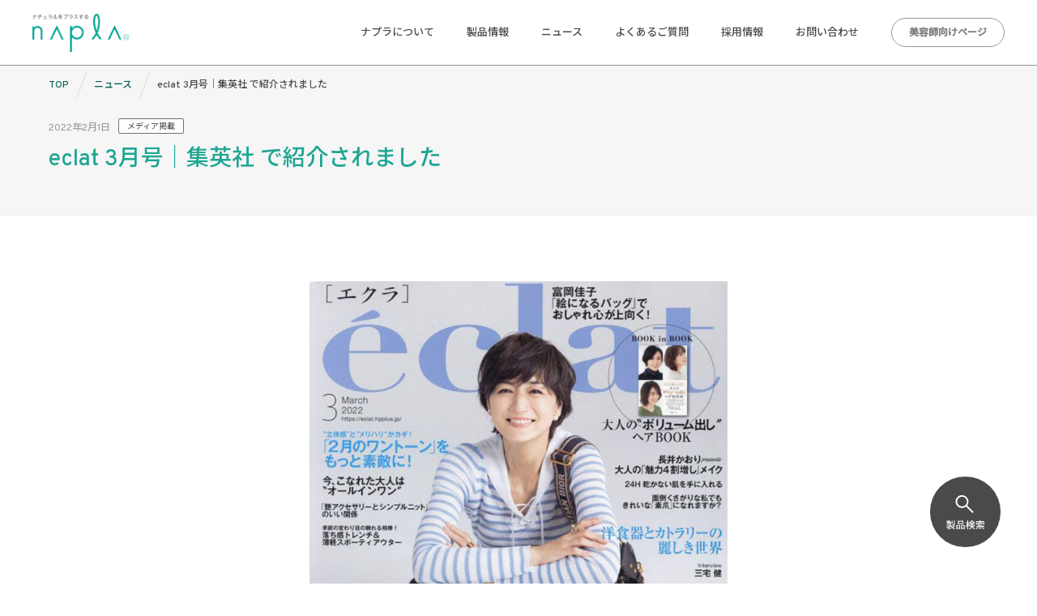

--- FILE ---
content_type: text/html; charset=UTF-8
request_url: https://www.napla.co.jp/news/1689/
body_size: 45541
content:
<!doctype html>
<html lang="ja">
<head>
<!-- Google Tag Manager -->
<script>(function(w,d,s,l,i){w[l]=w[l]||[];w[l].push({'gtm.start':
new Date().getTime(),event:'gtm.js'});var f=d.getElementsByTagName(s)[0],
j=d.createElement(s),dl=l!='dataLayer'?'&l='+l:'';j.async=true;j.src=
'https://www.googletagmanager.com/gtm.js?id='+i+dl;f.parentNode.insertBefore(j,f);
})(window,document,'script','dataLayer','GTM-PR4K2WL');</script>
<!-- End Google Tag Manager -->
<!-- Munchkin -->
<script type="text/javascript">
(function() {
  var didInit = false;
  function initMunchkin() {
    if(didInit === false) {
      didInit = true;
      Munchkin.init('198-LFL-773',{"asyncOnly":true});
    }
  }
  var s = document.createElement('script');
  s.type = 'text/javascript';
  s.async = true;
  s.src = '//munchkin.marketo.net/munchkin.js';
  s.onreadystatechange = function() {
    if (this.readyState == 'complete' || this.readyState == 'loaded') {
      initMunchkin();
    }
  };
  s.onload = initMunchkin;
  document.getElementsByTagName('head')[0].appendChild(s);
})();
</script>
<!-- End Munchkin -->
	<meta charset="UTF-8">
	<meta name="viewport" content="width=device-width, initial-scale=1">
	<link rel="profile" href="https://gmpg.org/xfn/11">
	<meta name='robots' content='index, follow, max-image-preview:large, max-snippet:-1, max-video-preview:-1' />

	<!-- This site is optimized with the Yoast SEO plugin v20.12 - https://yoast.com/wordpress/plugins/seo/ -->
	<title>eclat 3月号｜集英社 で紹介されました | ニュース | ナプラ公式サイト</title>
	<meta name="description" content="ナプラ製品(美容室専売品)の最新情報を掲載しています。雑誌・WEB掲載情報や製品紹介、コラム記事、キャンペーン情報、美容師向け情報をお届けします。" />
	<link rel="canonical" href="https://www.napla.co.jp/news/1689/" />
	<meta property="og:locale" content="ja_JP" />
	<meta property="og:type" content="article" />
	<meta property="og:title" content="eclat 3月号｜集英社 で紹介されました | ニュース | ナプラ公式サイト" />
	<meta property="og:description" content="ナプラ製品(美容室専売品)の最新情報を掲載しています。雑誌・WEB掲載情報や製品紹介、コラム記事、キャンペーン情報、美容師向け情報をお届けします。" />
	<meta property="og:url" content="https://www.napla.co.jp/news/1689/" />
	<meta property="og:site_name" content="ナプラ公式サイト" />
	<meta property="article:modified_time" content="2024-04-24T09:45:48+00:00" />
	<meta name="twitter:card" content="summary_large_image" />
	<script type="application/ld+json" class="yoast-schema-graph">{"@context":"https://schema.org","@graph":[{"@type":"WebPage","@id":"https://www.napla.co.jp/news/1689/","url":"https://www.napla.co.jp/news/1689/","name":"eclat 3月号｜集英社 で紹介されました | ニュース | ナプラ公式サイト","isPartOf":{"@id":"https://www.napla.co.jp/#website"},"datePublished":"2022-02-01T01:00:53+00:00","dateModified":"2024-04-24T09:45:48+00:00","description":"ナプラ製品(美容室専売品)の最新情報を掲載しています。雑誌・WEB掲載情報や製品紹介、コラム記事、キャンペーン情報、美容師向け情報をお届けします。","breadcrumb":{"@id":"https://www.napla.co.jp/news/1689/#breadcrumb"},"inLanguage":"ja","potentialAction":[{"@type":"ReadAction","target":["https://www.napla.co.jp/news/1689/"]}]},{"@type":"BreadcrumbList","@id":"https://www.napla.co.jp/news/1689/#breadcrumb","itemListElement":[{"@type":"ListItem","position":1,"name":"TOP","item":"https://www.napla.co.jp/"},{"@type":"ListItem","position":2,"name":"ニュース","item":"https://www.napla.co.jp/news/"},{"@type":"ListItem","position":3,"name":"eclat 3月号｜集英社 で紹介されました"}]},{"@type":"WebSite","@id":"https://www.napla.co.jp/#website","url":"https://www.napla.co.jp/","name":"ナプラ公式サイト","description":"","potentialAction":[{"@type":"SearchAction","target":{"@type":"EntryPoint","urlTemplate":"https://www.napla.co.jp/?s={search_term_string}"},"query-input":"required name=search_term_string"}],"inLanguage":"ja"}]}</script>
	<!-- / Yoast SEO plugin. -->


<link rel="alternate" type="application/rss+xml" title="ナプラ公式サイト &raquo; フィード" href="https://www.napla.co.jp/feed/" />
<link rel="alternate" type="application/rss+xml" title="ナプラ公式サイト &raquo; コメントフィード" href="https://www.napla.co.jp/comments/feed/" />
<link rel="alternate" title="oEmbed (JSON)" type="application/json+oembed" href="https://www.napla.co.jp/wp-json/oembed/1.0/embed?url=https%3A%2F%2Fwww.napla.co.jp%2Fnews%2F1689%2F" />
<link rel="alternate" title="oEmbed (XML)" type="text/xml+oembed" href="https://www.napla.co.jp/wp-json/oembed/1.0/embed?url=https%3A%2F%2Fwww.napla.co.jp%2Fnews%2F1689%2F&#038;format=xml" />
<style id='wp-img-auto-sizes-contain-inline-css'>
img:is([sizes=auto i],[sizes^="auto," i]){contain-intrinsic-size:3000px 1500px}
/*# sourceURL=wp-img-auto-sizes-contain-inline-css */
</style>
<style id='wp-emoji-styles-inline-css'>

	img.wp-smiley, img.emoji {
		display: inline !important;
		border: none !important;
		box-shadow: none !important;
		height: 1em !important;
		width: 1em !important;
		margin: 0 0.07em !important;
		vertical-align: -0.1em !important;
		background: none !important;
		padding: 0 !important;
	}
/*# sourceURL=wp-emoji-styles-inline-css */
</style>
<style id='wp-block-library-inline-css'>
:root{--wp-block-synced-color:#7a00df;--wp-block-synced-color--rgb:122,0,223;--wp-bound-block-color:var(--wp-block-synced-color);--wp-editor-canvas-background:#ddd;--wp-admin-theme-color:#007cba;--wp-admin-theme-color--rgb:0,124,186;--wp-admin-theme-color-darker-10:#006ba1;--wp-admin-theme-color-darker-10--rgb:0,107,160.5;--wp-admin-theme-color-darker-20:#005a87;--wp-admin-theme-color-darker-20--rgb:0,90,135;--wp-admin-border-width-focus:2px}@media (min-resolution:192dpi){:root{--wp-admin-border-width-focus:1.5px}}.wp-element-button{cursor:pointer}:root .has-very-light-gray-background-color{background-color:#eee}:root .has-very-dark-gray-background-color{background-color:#313131}:root .has-very-light-gray-color{color:#eee}:root .has-very-dark-gray-color{color:#313131}:root .has-vivid-green-cyan-to-vivid-cyan-blue-gradient-background{background:linear-gradient(135deg,#00d084,#0693e3)}:root .has-purple-crush-gradient-background{background:linear-gradient(135deg,#34e2e4,#4721fb 50%,#ab1dfe)}:root .has-hazy-dawn-gradient-background{background:linear-gradient(135deg,#faaca8,#dad0ec)}:root .has-subdued-olive-gradient-background{background:linear-gradient(135deg,#fafae1,#67a671)}:root .has-atomic-cream-gradient-background{background:linear-gradient(135deg,#fdd79a,#004a59)}:root .has-nightshade-gradient-background{background:linear-gradient(135deg,#330968,#31cdcf)}:root .has-midnight-gradient-background{background:linear-gradient(135deg,#020381,#2874fc)}:root{--wp--preset--font-size--normal:16px;--wp--preset--font-size--huge:42px}.has-regular-font-size{font-size:1em}.has-larger-font-size{font-size:2.625em}.has-normal-font-size{font-size:var(--wp--preset--font-size--normal)}.has-huge-font-size{font-size:var(--wp--preset--font-size--huge)}.has-text-align-center{text-align:center}.has-text-align-left{text-align:left}.has-text-align-right{text-align:right}.has-fit-text{white-space:nowrap!important}#end-resizable-editor-section{display:none}.aligncenter{clear:both}.items-justified-left{justify-content:flex-start}.items-justified-center{justify-content:center}.items-justified-right{justify-content:flex-end}.items-justified-space-between{justify-content:space-between}.screen-reader-text{border:0;clip-path:inset(50%);height:1px;margin:-1px;overflow:hidden;padding:0;position:absolute;width:1px;word-wrap:normal!important}.screen-reader-text:focus{background-color:#ddd;clip-path:none;color:#444;display:block;font-size:1em;height:auto;left:5px;line-height:normal;padding:15px 23px 14px;text-decoration:none;top:5px;width:auto;z-index:100000}html :where(.has-border-color){border-style:solid}html :where([style*=border-top-color]){border-top-style:solid}html :where([style*=border-right-color]){border-right-style:solid}html :where([style*=border-bottom-color]){border-bottom-style:solid}html :where([style*=border-left-color]){border-left-style:solid}html :where([style*=border-width]){border-style:solid}html :where([style*=border-top-width]){border-top-style:solid}html :where([style*=border-right-width]){border-right-style:solid}html :where([style*=border-bottom-width]){border-bottom-style:solid}html :where([style*=border-left-width]){border-left-style:solid}html :where(img[class*=wp-image-]){height:auto;max-width:100%}:where(figure){margin:0 0 1em}html :where(.is-position-sticky){--wp-admin--admin-bar--position-offset:var(--wp-admin--admin-bar--height,0px)}@media screen and (max-width:600px){html :where(.is-position-sticky){--wp-admin--admin-bar--position-offset:0px}}

/*# sourceURL=wp-block-library-inline-css */
</style><style id='global-styles-inline-css'>
:root{--wp--preset--aspect-ratio--square: 1;--wp--preset--aspect-ratio--4-3: 4/3;--wp--preset--aspect-ratio--3-4: 3/4;--wp--preset--aspect-ratio--3-2: 3/2;--wp--preset--aspect-ratio--2-3: 2/3;--wp--preset--aspect-ratio--16-9: 16/9;--wp--preset--aspect-ratio--9-16: 9/16;--wp--preset--color--black: #000000;--wp--preset--color--cyan-bluish-gray: #abb8c3;--wp--preset--color--white: #ffffff;--wp--preset--color--pale-pink: #f78da7;--wp--preset--color--vivid-red: #cf2e2e;--wp--preset--color--luminous-vivid-orange: #ff6900;--wp--preset--color--luminous-vivid-amber: #fcb900;--wp--preset--color--light-green-cyan: #7bdcb5;--wp--preset--color--vivid-green-cyan: #00d084;--wp--preset--color--pale-cyan-blue: #8ed1fc;--wp--preset--color--vivid-cyan-blue: #0693e3;--wp--preset--color--vivid-purple: #9b51e0;--wp--preset--gradient--vivid-cyan-blue-to-vivid-purple: linear-gradient(135deg,rgb(6,147,227) 0%,rgb(155,81,224) 100%);--wp--preset--gradient--light-green-cyan-to-vivid-green-cyan: linear-gradient(135deg,rgb(122,220,180) 0%,rgb(0,208,130) 100%);--wp--preset--gradient--luminous-vivid-amber-to-luminous-vivid-orange: linear-gradient(135deg,rgb(252,185,0) 0%,rgb(255,105,0) 100%);--wp--preset--gradient--luminous-vivid-orange-to-vivid-red: linear-gradient(135deg,rgb(255,105,0) 0%,rgb(207,46,46) 100%);--wp--preset--gradient--very-light-gray-to-cyan-bluish-gray: linear-gradient(135deg,rgb(238,238,238) 0%,rgb(169,184,195) 100%);--wp--preset--gradient--cool-to-warm-spectrum: linear-gradient(135deg,rgb(74,234,220) 0%,rgb(151,120,209) 20%,rgb(207,42,186) 40%,rgb(238,44,130) 60%,rgb(251,105,98) 80%,rgb(254,248,76) 100%);--wp--preset--gradient--blush-light-purple: linear-gradient(135deg,rgb(255,206,236) 0%,rgb(152,150,240) 100%);--wp--preset--gradient--blush-bordeaux: linear-gradient(135deg,rgb(254,205,165) 0%,rgb(254,45,45) 50%,rgb(107,0,62) 100%);--wp--preset--gradient--luminous-dusk: linear-gradient(135deg,rgb(255,203,112) 0%,rgb(199,81,192) 50%,rgb(65,88,208) 100%);--wp--preset--gradient--pale-ocean: linear-gradient(135deg,rgb(255,245,203) 0%,rgb(182,227,212) 50%,rgb(51,167,181) 100%);--wp--preset--gradient--electric-grass: linear-gradient(135deg,rgb(202,248,128) 0%,rgb(113,206,126) 100%);--wp--preset--gradient--midnight: linear-gradient(135deg,rgb(2,3,129) 0%,rgb(40,116,252) 100%);--wp--preset--font-size--small: 13px;--wp--preset--font-size--medium: 20px;--wp--preset--font-size--large: 36px;--wp--preset--font-size--x-large: 42px;--wp--preset--spacing--20: 0.44rem;--wp--preset--spacing--30: 0.67rem;--wp--preset--spacing--40: 1rem;--wp--preset--spacing--50: 1.5rem;--wp--preset--spacing--60: 2.25rem;--wp--preset--spacing--70: 3.38rem;--wp--preset--spacing--80: 5.06rem;--wp--preset--shadow--natural: 6px 6px 9px rgba(0, 0, 0, 0.2);--wp--preset--shadow--deep: 12px 12px 50px rgba(0, 0, 0, 0.4);--wp--preset--shadow--sharp: 6px 6px 0px rgba(0, 0, 0, 0.2);--wp--preset--shadow--outlined: 6px 6px 0px -3px rgb(255, 255, 255), 6px 6px rgb(0, 0, 0);--wp--preset--shadow--crisp: 6px 6px 0px rgb(0, 0, 0);}:where(.is-layout-flex){gap: 0.5em;}:where(.is-layout-grid){gap: 0.5em;}body .is-layout-flex{display: flex;}.is-layout-flex{flex-wrap: wrap;align-items: center;}.is-layout-flex > :is(*, div){margin: 0;}body .is-layout-grid{display: grid;}.is-layout-grid > :is(*, div){margin: 0;}:where(.wp-block-columns.is-layout-flex){gap: 2em;}:where(.wp-block-columns.is-layout-grid){gap: 2em;}:where(.wp-block-post-template.is-layout-flex){gap: 1.25em;}:where(.wp-block-post-template.is-layout-grid){gap: 1.25em;}.has-black-color{color: var(--wp--preset--color--black) !important;}.has-cyan-bluish-gray-color{color: var(--wp--preset--color--cyan-bluish-gray) !important;}.has-white-color{color: var(--wp--preset--color--white) !important;}.has-pale-pink-color{color: var(--wp--preset--color--pale-pink) !important;}.has-vivid-red-color{color: var(--wp--preset--color--vivid-red) !important;}.has-luminous-vivid-orange-color{color: var(--wp--preset--color--luminous-vivid-orange) !important;}.has-luminous-vivid-amber-color{color: var(--wp--preset--color--luminous-vivid-amber) !important;}.has-light-green-cyan-color{color: var(--wp--preset--color--light-green-cyan) !important;}.has-vivid-green-cyan-color{color: var(--wp--preset--color--vivid-green-cyan) !important;}.has-pale-cyan-blue-color{color: var(--wp--preset--color--pale-cyan-blue) !important;}.has-vivid-cyan-blue-color{color: var(--wp--preset--color--vivid-cyan-blue) !important;}.has-vivid-purple-color{color: var(--wp--preset--color--vivid-purple) !important;}.has-black-background-color{background-color: var(--wp--preset--color--black) !important;}.has-cyan-bluish-gray-background-color{background-color: var(--wp--preset--color--cyan-bluish-gray) !important;}.has-white-background-color{background-color: var(--wp--preset--color--white) !important;}.has-pale-pink-background-color{background-color: var(--wp--preset--color--pale-pink) !important;}.has-vivid-red-background-color{background-color: var(--wp--preset--color--vivid-red) !important;}.has-luminous-vivid-orange-background-color{background-color: var(--wp--preset--color--luminous-vivid-orange) !important;}.has-luminous-vivid-amber-background-color{background-color: var(--wp--preset--color--luminous-vivid-amber) !important;}.has-light-green-cyan-background-color{background-color: var(--wp--preset--color--light-green-cyan) !important;}.has-vivid-green-cyan-background-color{background-color: var(--wp--preset--color--vivid-green-cyan) !important;}.has-pale-cyan-blue-background-color{background-color: var(--wp--preset--color--pale-cyan-blue) !important;}.has-vivid-cyan-blue-background-color{background-color: var(--wp--preset--color--vivid-cyan-blue) !important;}.has-vivid-purple-background-color{background-color: var(--wp--preset--color--vivid-purple) !important;}.has-black-border-color{border-color: var(--wp--preset--color--black) !important;}.has-cyan-bluish-gray-border-color{border-color: var(--wp--preset--color--cyan-bluish-gray) !important;}.has-white-border-color{border-color: var(--wp--preset--color--white) !important;}.has-pale-pink-border-color{border-color: var(--wp--preset--color--pale-pink) !important;}.has-vivid-red-border-color{border-color: var(--wp--preset--color--vivid-red) !important;}.has-luminous-vivid-orange-border-color{border-color: var(--wp--preset--color--luminous-vivid-orange) !important;}.has-luminous-vivid-amber-border-color{border-color: var(--wp--preset--color--luminous-vivid-amber) !important;}.has-light-green-cyan-border-color{border-color: var(--wp--preset--color--light-green-cyan) !important;}.has-vivid-green-cyan-border-color{border-color: var(--wp--preset--color--vivid-green-cyan) !important;}.has-pale-cyan-blue-border-color{border-color: var(--wp--preset--color--pale-cyan-blue) !important;}.has-vivid-cyan-blue-border-color{border-color: var(--wp--preset--color--vivid-cyan-blue) !important;}.has-vivid-purple-border-color{border-color: var(--wp--preset--color--vivid-purple) !important;}.has-vivid-cyan-blue-to-vivid-purple-gradient-background{background: var(--wp--preset--gradient--vivid-cyan-blue-to-vivid-purple) !important;}.has-light-green-cyan-to-vivid-green-cyan-gradient-background{background: var(--wp--preset--gradient--light-green-cyan-to-vivid-green-cyan) !important;}.has-luminous-vivid-amber-to-luminous-vivid-orange-gradient-background{background: var(--wp--preset--gradient--luminous-vivid-amber-to-luminous-vivid-orange) !important;}.has-luminous-vivid-orange-to-vivid-red-gradient-background{background: var(--wp--preset--gradient--luminous-vivid-orange-to-vivid-red) !important;}.has-very-light-gray-to-cyan-bluish-gray-gradient-background{background: var(--wp--preset--gradient--very-light-gray-to-cyan-bluish-gray) !important;}.has-cool-to-warm-spectrum-gradient-background{background: var(--wp--preset--gradient--cool-to-warm-spectrum) !important;}.has-blush-light-purple-gradient-background{background: var(--wp--preset--gradient--blush-light-purple) !important;}.has-blush-bordeaux-gradient-background{background: var(--wp--preset--gradient--blush-bordeaux) !important;}.has-luminous-dusk-gradient-background{background: var(--wp--preset--gradient--luminous-dusk) !important;}.has-pale-ocean-gradient-background{background: var(--wp--preset--gradient--pale-ocean) !important;}.has-electric-grass-gradient-background{background: var(--wp--preset--gradient--electric-grass) !important;}.has-midnight-gradient-background{background: var(--wp--preset--gradient--midnight) !important;}.has-small-font-size{font-size: var(--wp--preset--font-size--small) !important;}.has-medium-font-size{font-size: var(--wp--preset--font-size--medium) !important;}.has-large-font-size{font-size: var(--wp--preset--font-size--large) !important;}.has-x-large-font-size{font-size: var(--wp--preset--font-size--x-large) !important;}
/*# sourceURL=global-styles-inline-css */
</style>

<style id='classic-theme-styles-inline-css'>
/*! This file is auto-generated */
.wp-block-button__link{color:#fff;background-color:#32373c;border-radius:9999px;box-shadow:none;text-decoration:none;padding:calc(.667em + 2px) calc(1.333em + 2px);font-size:1.125em}.wp-block-file__button{background:#32373c;color:#fff;text-decoration:none}
/*# sourceURL=/wp-includes/css/classic-themes.min.css */
</style>
<link rel='stylesheet' id='slick-theme-style-css' href='https://www.napla.co.jp/wp/wp-content/themes/napla/assets/css/slick-theme.css?ver=202511281' media='all' />
<link rel='stylesheet' id='slick-style-css' href='https://www.napla.co.jp/wp/wp-content/themes/napla/assets/css/slick.css?ver=202511281' media='all' />
<link rel='stylesheet' id='modaal-style-css' href='https://www.napla.co.jp/wp/wp-content/themes/napla/assets/css/modaal.css?ver=202511281' media='all' />
<link rel='stylesheet' id='napla-style-css' href='https://www.napla.co.jp/wp/wp-content/themes/napla/assets/css/style.css?ver=202511281' media='all' />
<script src="https://www.napla.co.jp/wp/wp-includes/js/jquery/jquery.min.js?ver=3.7.1" id="jquery-core-js"></script>
<script src="https://www.napla.co.jp/wp/wp-includes/js/jquery/jquery-migrate.min.js?ver=3.4.1" id="jquery-migrate-js"></script>
<link rel="https://api.w.org/" href="https://www.napla.co.jp/wp-json/" /><link rel="alternate" title="JSON" type="application/json" href="https://www.napla.co.jp/wp-json/wp/v2/news/1689" /><link rel="EditURI" type="application/rsd+xml" title="RSD" href="https://www.napla.co.jp/wp/xmlrpc.php?rsd" />
<meta name="generator" content="WordPress 6.9" />
<link rel='shortlink' href='https://www.napla.co.jp/?p=1689' />
<link rel="icon" href="https://www.napla.co.jp/wp/wp-content/uploads/2023/08/cropped-favicon-32x32.png" sizes="32x32" />
<link rel="icon" href="https://www.napla.co.jp/wp/wp-content/uploads/2023/08/cropped-favicon-192x192.png" sizes="192x192" />
<link rel="apple-touch-icon" href="https://www.napla.co.jp/wp/wp-content/uploads/2023/08/cropped-favicon-180x180.png" />
<meta name="msapplication-TileImage" content="https://www.napla.co.jp/wp/wp-content/uploads/2023/08/cropped-favicon-270x270.png" />
		<style id="wp-custom-css">
			.contact_form .mw_wp_form_confirm .privacypolicy_consent,
.contact_form .mw_wp_form_confirm .note {
  display: none;
}

.contact_form .mw_wp_form_confirm .selectbox-006::before,
.contact_form .mw_wp_form_confirm .selectbox-006::after {
	display: none;
}

.contact_form .mw_wp_form_confirm .input_area.select {
	display: flex;
	justify-content: flex-start;
	align-items: center;
}

.btn_area .btn_main[disabled=""] {
	opacity: 0.6;
	cursor: default;
}

.thanks-message {
	text-align: center;
	padding: 50px 20px 100px;
}
		</style>
		</head>

<body class="wp-singular news-template-default single single-news postid-1689 wp-theme-napla no-sidebar page-news page-eclat-3%e6%9c%88%e5%8f%b7%ef%bd%9c%e9%9b%86%e8%8b%b1%e7%a4%be-%e3%81%a7%e7%b4%b9%e4%bb%8b%e3%81%95%e3%82%8c%e3%81%be%e3%81%97%e3%81%9f">
<!-- Google Tag Manager (noscript) -->
<noscript><iframe src="https://www.googletagmanager.com/ns.html?id=GTM-PR4K2WL"
height="0" width="0" style="display:none;visibility:hidden"></iframe></noscript>
<!-- End Google Tag Manager (noscript) -->
	<a class="skip-link screen-reader-text" href="#contents_container">Skip to content</a>

	<header id="site_header" class="site_header">
    <div class="logo">
      <a href="https://www.napla.co.jp/"><img src="https://www.napla.co.jp/wp/wp-content/themes/napla/assets/img/logo.png" srcset="https://www.napla.co.jp/wp/wp-content/themes/napla/assets/img/logo@2x.png 2x" alt="napla"></a>
    </div>
    <nav id="gnav" class="gnav">
			<ul class="main_menu pc">
<li class="first_menu js-navhover "><a href="https://www.napla.co.jp/company/" class="parentnav">ナプラについて</a>
<div class="nav_child">
<div class="nav_inner">
<div class="menu_name">ナプラについて</div>
<ul>
<li class=""><a href="https://www.napla.co.jp/company/identity/">ナプラのアイデンティティー</a></li>
<li class=""><a href="/company/base/">拠点・スタジオ一覧</a></li>
<li class=""><a href="https://www.napla.co.jp/company/message/">代表者メッセージ</a></li>
<li class=""><a href="https://www.napla.co.jp/company/outline/">会社概要・沿革</a></li>
<li class=""><a href="https://www.napla.co.jp/company/philosophy/">企業理念と活動</a></li>
</ul>
</div>
</div>
<li class="first_menu "><a href="/products/" class="parentnav">製品情報</a></li>
<li class="first_menu "><a href="/news/" class="parentnav">ニュース</a></li>
<li class="first_menu "><a href="/faq/" class="parentnav">よくあるご質問</a></li>
<li class="first_menu "><a href="https://www.napla.co.jp/recruit/" class="parentnav">採用情報</a></li>
<li class="first_menu "><a href="https://www.napla.co.jp/contact/" class="parentnav">お問い合わせ</a></li>
</ul>

			<div class="main_menu sp">
				<ul class="spnav_container">
<li class="first_menu "><a href="#" class="parentnav js-spnav-open">ナプラについて</a>
<div class="spnav_child"><ul>
<li class=""><a href="/company/">ナプラについてTOP</a></li>
<li class=""><a href="https://www.napla.co.jp/company/identity/">ナプラのアイデンティティー</a></li>
<li class=""><a href="/company/base/">拠点・スタジオ一覧</a></li>
<li class=""><a href="https://www.napla.co.jp/company/message/">代表者メッセージ</a></li>
<li class=""><a href="https://www.napla.co.jp/company/outline/">会社概要・沿革</a></li>
<li class=""><a href="https://www.napla.co.jp/company/philosophy/">企業理念と活動</a></li>
</ul>
</div></li>
<li class="first_menu "><a href="#" class="parentnav js-spnav-open">製品情報</a>
<div class="spnav_child">
<div class="menu_name"><a href="/products/brand/">ブランド一覧</a></div>
<ul>
<li><a href="/products/brand/ndot/">&nbsp;&nbsp;N.</a></li><li><a href="/products/brand/mieufa/">&nbsp;&nbsp;MIEUFA</a></li><li><a href="/products/brand/naseed/">&nbsp;&nbsp;NASEED</a></li><li><a href="/products/brand/etmeme/">&nbsp;&nbsp;ETMEME</a></li><li><a href="/products/brand/other-series/">&nbsp;&nbsp;その他製品</a></li></ul>
<div class="menu_name"><a href="/products/category/">カテゴリ一覧</a></div>
<ul>
<li><a href="/products/item/?cat=color">&nbsp;&nbsp;カラー</a></li><li><a href="/products/item/?cat=haircare">&nbsp;&nbsp;ヘアケア</a></li><li><a href="/products/item/?cat=styling">&nbsp;&nbsp;スタイリング</a></li><li><a href="/products/item/?cat=perm-curl-straight">&nbsp;&nbsp;パーマ/カール/ストレート</a></li><li><a href="/products/item/?cat=cosmetic">&nbsp;&nbsp;コスメティック</a></li><li><a href="/products/item/?cat=others">&nbsp;&nbsp;その他</a></li></ul>
<div class="menu_name"><a href="/products/">製品情報TOP</a></div>

</div></li>
<li class="first_menu "><a href="/news/" class="parentnav no-child">ニュース</a></li>
<li class="first_menu "><a href="/faq/" class="parentnav no-child">よくあるご質問</a></li>
<li class="first_menu "><a href="https://www.napla.co.jp/recruit/" class="parentnav no-child">採用情報</a></li>
<li class="first_menu "><a href="https://www.napla.co.jp/contact/" class="parentnav no-child">お問い合わせ</a></li>
<li class="first_menu "><a href="#" class="parentnav js-spnav-open">美容師向けページ</a>
<div class="spnav_child"><ul>
<li class=""><a href="https://www.napla.co.jp/for-pro/">美容師向けページTOP</a></li>
<li class=""><a href="/news/?cat=color-recipe">シーズンカラーレシピ</a></li>
<li class=""><a href="/dream_plus_2023/">ドリームプラス</a></li>
<li class=""><a href="https://www.napla.co.jp/for-pro/seminar/">セミナー</a></li>
<li class=""><a href="/for-pro/products/">サロン向け製品情報</a></li>
<li class=""><a href="/for-member/">会員限定コンテンツ</a></li>
</ul>
</div></li>
</ul>				<div id="widget_sp_image-2" class="bnr_area widget_sp_image"><a href="/news/?cat=tie-up" target="_self" class="widget_sp_image-image-link"><img width="680" height="204" alt="メディアタイアップコレクション" class="attachment-full" style="max-width: 100%;" srcset="https://www.napla.co.jp/wp/wp-content/uploads/2023/10/bnr_footer_3.jpg 680w, https://www.napla.co.jp/wp/wp-content/uploads/2023/10/bnr_footer_3-300x90.jpg 300w" sizes="(max-width: 680px) 100vw, 680px" src="https://www.napla.co.jp/wp/wp-content/uploads/2023/10/bnr_footer_3.jpg" /></a></div>				<div class="sns_area">
  <a href="https://x.com/napla_co" target="_blank"><img src="https://www.napla.co.jp/wp/wp-content/themes/napla/assets/img/sns_x.svg" alt="Twitter"></a>
  <a href="https://www.facebook.com/napla.jp" target="_blank"><img src="https://www.napla.co.jp/wp/wp-content/themes/napla/assets/img/sns_fb.svg" alt="facebook"></a>
  <a href="https://www.instagram.com/napla_official/?hl=ja" target="_blank"><img src="https://www.napla.co.jp/wp/wp-content/themes/napla/assets/img/sns_insta.svg" alt="instagram"></a>
</div>			</div>

      <div class="button">
        <a href="https://www.napla.co.jp/for-pro/" class="btn_pro">美容師向けページ</a>
      </div>

      <div class="menu_open sp">
        <span></span>
        <span></span>
        <span></span>
      </div>
    </nav><!-- gnav -->
	</header><!-- site_header -->
<div id="news_detail" class="news_detail">
		<div class="pagetitle">
		<div class="metadata">
			<div class="date">2022年2月1日</div>
			<div class="category">
							<span>メディア掲載</span>
						</div>
		</div>
		<h1>eclat 3月号｜集英社 で紹介されました</h1>
	</div>

	<div id="contents_container" class="contents_container">
		<figure class="eyecatch">
			<img src="https://www.napla.co.jp/wp/wp-content/uploads/2022/02/2.1eclat.jpg" alt="">
					</figure>
		<p>“ボリューム出し”ヘアBOOK<br />
N. カラーシャンプー＆トリートメント Be&lt;ベージュ&gt;をご紹介いただきました。</p>
		<div class="sns_share">
			シェアする
			<a href="#" target="_blank"><img src="https://www.napla.co.jp/wp/wp-content/themes/napla/assets/img/sns_line.svg" alt="LINE"></a>
			<a href="#" target="_blank"><img src="https://www.napla.co.jp/wp/wp-content/themes/napla/assets/img/sns_tw.svg" alt="twitter"></a>
			<a href="#" target="_blank"><img src="https://www.napla.co.jp/wp/wp-content/themes/napla/assets/img/sns_fb.svg" alt="facebook"></a>
		</div>

				<section id="top_information" class="top_information news_detail">
			<div class="slider_container">
				<div class="slider_outer">
					<div class="news_slider">
											<div>
							<a href="https://www.napla.co.jp/products/item/1020/">
								<div class="thumb">
									<img src="https://www.napla.co.jp/wp/wp-content/uploads/2023/08/N.-カラーシャンプー-Be（ベージュ）-1-1.png" alt="">
								</div>
								<div class="body">
									<div class="title">
										N. カラーシャンプー Be（ベージュ）									</div>
									<div class="meta">
										<div class="category">
																						<span>ホームケア</span>
																					</div>
									</div>
								</div>
							</a>
						</div>
											<div>
							<a href="https://www.napla.co.jp/products/item/1019/">
								<div class="thumb">
									<img src="https://www.napla.co.jp/wp/wp-content/uploads/2023/08/N.-カラートリートメント-Be（ベージュ）-1-1.png" alt="">
								</div>
								<div class="body">
									<div class="title">
										N. カラートリートメント Be（ベージュ）									</div>
									<div class="meta">
										<div class="category">
																						<span>ホームケア</span>
																					</div>
									</div>
								</div>
							</a>
						</div>
											<div>
							<a href="https://www.napla.co.jp/products/item/1018/">
								<div class="thumb">
									<img src="https://www.napla.co.jp/wp/wp-content/uploads/2023/08/N.カラーシャンプー_トリートメント-Be＜ベージュ＞-お試しセット-1.png" alt="">
								</div>
								<div class="body">
									<div class="title">
										N.カラーシャンプー&トリートメント Be＜ベージュ＞ お試しセット									</div>
									<div class="meta">
										<div class="category">
																						<span>ホームケア</span>
																					</div>
									</div>
								</div>
							</a>
						</div>
											<div class="blank sp"></div>
						<div class="blank sp"></div>
						<div class="blank sp"></div>
					</div>
				</div>
			</div>
		</section>
				<div class="btn_area">
			<a href="https://www.napla.co.jp/news/" class="btn_main">ニュース一覧へ</a>
		</div>
	</div><!-- contents_container -->
	</div>
	<ul class="pankz"><li class="breadcrumb-item"><a class="text-dark" href="https://www.napla.co.jp/">TOP</a></li>  <li class="breadcrumb-item"><a class="text-dark" href="https://www.napla.co.jp/news/">ニュース</a></li>  <li class="breadcrumb-item" aria-current="page">eclat 3月号｜集英社 で紹介されました</li></ul>	<footer id="site_footer" class="site_footer">
		<div class="inner">
			<div class="fnav_container pc">
				<div class="f_nav">
					<div class="nav_box">
<div class="nav_title "><a href="https://www.napla.co.jp/company/">ナプラについて</a></div>
<ul>
<li class=""><a href="https://www.napla.co.jp/company/identity/">ナプラのアイデンティティー</a></li>
<li class=""><a href="/company/base/">拠点・スタジオ一覧</a></li>
<li class=""><a href="https://www.napla.co.jp/company/outline/">会社概要・沿革</a></li>
<li class=""><a href="https://www.napla.co.jp/company/philosophy/">企業理念と活動</a></li>
<li class=""><a href="https://www.napla.co.jp/company/message/">代表者メッセージ</a></li>
</ul>
</div>
					<div class="nav_box">
<div class="nav_title "><a href="/products/">製品情報</a></div>
<ul>
<li class=""><a href="/products/brand/">ブランド一覧</a></li>
<li class=""><a href="/products/category/">カテゴリ一覧</a></li>
</ul>
</div>
					<div class="nav_box">
<div class="nav_title "><a href="/news/">ニュース</a></div>
<div class="nav_title "><a href="/faq/">よくあるご質問</a></div>
<div class="nav_title "><a href="https://www.napla.co.jp/recruit/">採用情報</a></div>
<div class="nav_title "><a href="https://www.napla.co.jp/contact/">お問い合わせ</a></div>
</div>
				</div>
				<div id="widget_sp_image-2" class="bnr_area widget_sp_image"><a href="/news/?cat=tie-up" target="_self" class="widget_sp_image-image-link"><img width="680" height="204" alt="メディアタイアップコレクション" class="attachment-full" style="max-width: 100%;" srcset="https://www.napla.co.jp/wp/wp-content/uploads/2023/10/bnr_footer_3.jpg 680w, https://www.napla.co.jp/wp/wp-content/uploads/2023/10/bnr_footer_3-300x90.jpg 300w" sizes="(max-width: 680px) 100vw, 680px" src="https://www.napla.co.jp/wp/wp-content/uploads/2023/10/bnr_footer_3.jpg" /></a></div>			</div>

			<div class="sns_spnav_logo">
				<div class="sns_area">
  <a href="https://x.com/napla_co" target="_blank"><img src="https://www.napla.co.jp/wp/wp-content/themes/napla/assets/img/sns_x.svg" alt="Twitter"></a>
  <a href="https://www.facebook.com/napla.jp" target="_blank"><img src="https://www.napla.co.jp/wp/wp-content/themes/napla/assets/img/sns_fb.svg" alt="facebook"></a>
  <a href="https://www.instagram.com/napla_official/?hl=ja" target="_blank"><img src="https://www.napla.co.jp/wp/wp-content/themes/napla/assets/img/sns_insta.svg" alt="instagram"></a>
</div>
				<ul id="menu-%e3%83%95%e3%83%83%e3%82%bf%e3%83%bc%e3%82%b5%e3%83%96%e3%83%a1%e3%83%8b%e3%83%a5%e3%83%bc-sp" class="sp_nav sp"><li id="menu-item-97" class="menu-item menu-item-type-post_type menu-item-object-page menu-item-97"><a href="https://www.napla.co.jp/contact/">お問い合わせ</a></li>
<li id="menu-item-99" class="menu-item menu-item-type-post_type menu-item-object-page menu-item-99"><a href="https://www.napla.co.jp/sitemap/">サイトマップ</a></li>
</ul>
				<div class="logo">
					<a href="https://www.napla.co.jp/"><img src="https://www.napla.co.jp/wp/wp-content/themes/napla/assets/img/logo.png" srcset="https://www.napla.co.jp/wp/wp-content/themes/napla/assets/img/logo@2x.png 2x" alt="napla"></a>
				</div>
			</div>
		</div>

		<div class="f_bottom">
			<div class="inner">
			<ul id="menu-%e3%83%95%e3%83%83%e3%82%bf%e3%83%bc%e3%82%b5%e3%83%96%e3%83%a1%e3%83%8b%e3%83%a5%e3%83%bc-pc" class="pc_subnavi pc"><li id="menu-item-96" class="menu-item menu-item-type-post_type menu-item-object-page menu-item-96"><a href="https://www.napla.co.jp/sitemap/">サイトマップ</a></li>
<li id="menu-item-95" class="menu-item menu-item-type-post_type menu-item-object-page menu-item-privacy-policy menu-item-95"><a rel="privacy-policy" href="https://www.napla.co.jp/privacy/">個人情報保護方針</a></li>
</ul>				<div class="copyright">&copy; BY NAPLA CO.LTD ALL RIGHTS RESERVED.</div>
			</div>
		</div>

		<div class="pagetop">
			<a href="#top"><img src="https://www.napla.co.jp/wp/wp-content/themes/napla/assets/img/pagetop.svg" alt="pagetop"></a>
		</div>

		<div class="search_btn js-search">
			<img src="https://www.napla.co.jp/wp/wp-content/themes/napla/assets/img/icon_search_float.svg" alt="製品検索">
		</div>
	</footer><!-- site_footer -->
	<div id="product_search" style="display:none;">
    <div class="product_search">
			<h2>製品検索</h2>
			<form action="/" method="get">
				<input type="hidden" name="search" value="products">
				<div class="text_search">
					<input type="text" name="s" id="js-front-search" pattern="[^\/#&?%$!\^.+_=@]+" placeholder="商品名やキーワードを入力">
					<button type="submit"><img src="https://www.napla.co.jp/wp/wp-content/themes/napla/assets/img/ico_mushimegane.svg" alt="検索"></button>
				</div>
			</form>
			<ul class="category_search">
				<li><a href="https://www.napla.co.jp/products/brand/">ブランド一覧から探す</a></li>
				<li><a href="https://www.napla.co.jp/products/category/">カテゴリ一覧から探す</a></li>
			</ul>
						<h3>キーワードから探す</h3>
			<ul class="tagcloud">
							<li><a href="https://www.napla.co.jp/product_tag/%e3%81%86%e3%82%8b%e3%81%8a%e3%81%84/">#うるおい</a></li>
							<li><a href="https://www.napla.co.jp/product_tag/%e6%96%b0%e5%95%86%e5%93%81/">#新商品</a></li>
							<li><a href="https://www.napla.co.jp/product_tag/%e4%b8%80%e9%83%a8%e7%94%9f%e7%94%a3%e7%b5%82%e4%ba%86/">#一部生産終了</a></li>
							<li><a href="https://www.napla.co.jp/product_tag/%e7%94%9f%e7%94%a3%e7%b5%82%e4%ba%86%e5%93%81/">#生産終了品</a></li>
							<li><a href="https://www.napla.co.jp/product_tag/%e5%8c%bb%e8%96%ac%e9%83%a8%e5%a4%96%e5%93%81/">#医薬部外品</a></li>
							<li><a href="https://www.napla.co.jp/product_tag/%e3%83%97%e3%83%a9%e3%83%81%e3%83%8a%e3%82%b1%e3%83%a9%e3%83%81%e3%83%b3/">#プラチナケラチン</a></li>
							<li><a href="https://www.napla.co.jp/product_tag/%e3%82%b3%e3%83%83%e3%83%88%e3%83%b3%e3%82%a8%e3%82%ad%e3%82%b9/">#コットンエキス</a></li>
							<li><a href="https://www.napla.co.jp/product_tag/%e3%81%86%e3%81%ad%e3%82%8a/">#うねり</a></li>
							<li><a href="https://www.napla.co.jp/product_tag/%e3%83%97%e3%83%ad%e3%83%a6%e3%83%bc%e3%82%b9%e8%a3%bd%e5%93%81/">#プロユース製品</a></li>
							<li><a href="https://www.napla.co.jp/product_tag/%e3%83%aa%e3%83%95%e3%82%a3%e3%83%ab%e3%81%82%e3%82%8a/">#リフィルあり</a></li>
							<li><a href="https://www.napla.co.jp/product_tag/%e6%96%b0%e8%a3%bd%e5%93%81/">#新製品</a></li>
							<li><a href="https://www.napla.co.jp/product_tag/%e3%83%99%e3%82%b9%e3%82%b3%e3%82%b9%e5%8f%97%e8%b3%9e/">#ベスコス受賞</a></li>
							<li><a href="https://www.napla.co.jp/product_tag/%e3%83%a1%e3%83%b3%e3%82%ba/">#メンズ</a></li>
							<li><a href="https://www.napla.co.jp/product_tag/%e3%82%aa%e3%83%bc%e3%82%ac%e3%83%8b%e3%83%83%e3%82%af%e6%a4%8d%e7%89%a9%e6%88%90%e5%88%86%e9%85%8d%e5%90%88/">#オーガニック植物成分配合</a></li>
							<li><a href="https://www.napla.co.jp/product_tag/%e3%83%8f%e3%83%bc%e3%83%96%e3%82%a8%e3%82%ad%e3%82%b9%e9%85%8d%e5%90%88/">#ハーブエキス配合</a></li>
							<li><a href="https://www.napla.co.jp/product_tag/%e3%82%b7%e3%83%aa%e3%82%b3%e3%83%bc%e3%83%b3%e3%83%95%e3%83%aa%e3%83%bc/">#シリコーンフリー</a></li>
							<li><a href="https://www.napla.co.jp/product_tag/%e3%82%ab%e3%83%a9%e3%83%bc%e3%82%b1%e3%82%a2/">#カラーケア</a></li>
							<li><a href="https://www.napla.co.jp/product_tag/%e3%83%80%e3%83%a1%e3%83%bc%e3%82%b8%e3%82%b1%e3%82%a2/">#ダメージケア</a></li>
							<li><a href="https://www.napla.co.jp/product_tag/%e3%82%a8%e3%82%a4%e3%82%b8%e3%83%b3%e3%82%b0%e3%82%b1%e3%82%a2/">#エイジングケア</a></li>
							<li><a href="https://www.napla.co.jp/product_tag/%e3%83%9c%e3%83%aa%e3%83%a5%e3%83%bc%e3%83%a0%e3%82%a2%e3%83%83%e3%83%97/">#ボリュームアップ</a></li>
							<li><a href="https://www.napla.co.jp/product_tag/%e3%81%95%e3%82%89%e3%81%95%e3%82%89/">#さらさら</a></li>
							<li><a href="https://www.napla.co.jp/product_tag/%e3%81%97%e3%81%a3%e3%81%a8%e3%82%8a/">#しっとり</a></li>
							<li><a href="https://www.napla.co.jp/product_tag/%e3%83%8f%e3%83%aa%e3%82%b3%e3%82%b7/">#ハリコシ</a></li>
							<li><a href="https://www.napla.co.jp/product_tag/%e3%83%84%e3%83%a4/">#ツヤ</a></li>
							<li><a href="https://www.napla.co.jp/product_tag/%e3%82%a6%e3%82%a7%e3%83%83%e3%83%88/">#ウェット</a></li>
							<li><a href="https://www.napla.co.jp/product_tag/%e3%83%9e%e3%83%83%e3%83%88/">#マット</a></li>
							<li><a href="https://www.napla.co.jp/product_tag/%e5%a4%9a%e6%af%9b%ef%bc%8f%e7%a1%ac%e6%af%9b/">#多毛／硬毛</a></li>
							<li><a href="https://www.napla.co.jp/product_tag/%e7%b4%b0%e6%af%9b%ef%bc%8f%e8%bb%9f%e6%af%9b/">#細毛／軟毛</a></li>
							<li><a href="https://www.napla.co.jp/product_tag/%e4%b9%be%e7%87%a5%e6%af%9b/">#乾燥毛</a></li>
							<li><a href="https://www.napla.co.jp/product_tag/%e3%83%80%e3%83%a1%e3%83%bc%e3%82%b8%e6%af%9b/">#ダメージ毛</a></li>
							<li><a href="https://www.napla.co.jp/product_tag/%e3%83%96%e3%83%aa%e3%83%bc%e3%83%81%e6%af%9b/">#ブリーチ毛</a></li>
							<li><a href="https://www.napla.co.jp/product_tag/%e3%81%8a%e8%a9%a6%e3%81%97%e3%82%b5%e3%82%a4%e3%82%ba%e3%81%82%e3%82%8a/">#お試しサイズあり</a></li>
							<li><a href="https://www.napla.co.jp/product_tag/%e3%83%ad%e3%83%b3%e3%82%b0%e3%82%bb%e3%83%a9%e3%83%bc/">#ロングセラー</a></li>
						</ul>
			<div class="note">
				<p>※製品はすべて美容室専売品です。</p>
				<p>※プロユース製品とは：美容技術者が施術に使用するプロフェッショナル向けの業務用アイテムです。一般のお客様には販売しておりません。</p>
			</div>
    </div>
	</div>
	<div id="overlay"></div>
<script type="speculationrules">
{"prefetch":[{"source":"document","where":{"and":[{"href_matches":"/*"},{"not":{"href_matches":["/wp/wp-*.php","/wp/wp-admin/*","/wp/wp-content/uploads/*","/wp/wp-content/*","/wp/wp-content/plugins/*","/wp/wp-content/themes/napla/*","/*\\?(.+)"]}},{"not":{"selector_matches":"a[rel~=\"nofollow\"]"}},{"not":{"selector_matches":".no-prefetch, .no-prefetch a"}}]},"eagerness":"conservative"}]}
</script>
<script src="https://www.napla.co.jp/wp/wp-content/themes/napla/js/navigation.js?ver=1.0.0" id="napla-navigation-js"></script>
<script defer src="https://www.napla.co.jp/wp/wp-content/themes/napla/assets/js/slick.js?ver=202511281" id="slick-script-js"></script>
<script defer src="https://www.napla.co.jp/wp/wp-content/themes/napla/assets/js/modaal.min.js?ver=202511281" id="modaal-script-js"></script>
<script defer src="https://www.napla.co.jp/wp/wp-content/themes/napla/assets/js/script.js?ver=202511281" id="napla-script-js"></script>
<script id="wp-emoji-settings" type="application/json">
{"baseUrl":"https://s.w.org/images/core/emoji/17.0.2/72x72/","ext":".png","svgUrl":"https://s.w.org/images/core/emoji/17.0.2/svg/","svgExt":".svg","source":{"concatemoji":"https://www.napla.co.jp/wp/wp-includes/js/wp-emoji-release.min.js?ver=6.9"}}
</script>
<script type="module">
/*! This file is auto-generated */
const a=JSON.parse(document.getElementById("wp-emoji-settings").textContent),o=(window._wpemojiSettings=a,"wpEmojiSettingsSupports"),s=["flag","emoji"];function i(e){try{var t={supportTests:e,timestamp:(new Date).valueOf()};sessionStorage.setItem(o,JSON.stringify(t))}catch(e){}}function c(e,t,n){e.clearRect(0,0,e.canvas.width,e.canvas.height),e.fillText(t,0,0);t=new Uint32Array(e.getImageData(0,0,e.canvas.width,e.canvas.height).data);e.clearRect(0,0,e.canvas.width,e.canvas.height),e.fillText(n,0,0);const a=new Uint32Array(e.getImageData(0,0,e.canvas.width,e.canvas.height).data);return t.every((e,t)=>e===a[t])}function p(e,t){e.clearRect(0,0,e.canvas.width,e.canvas.height),e.fillText(t,0,0);var n=e.getImageData(16,16,1,1);for(let e=0;e<n.data.length;e++)if(0!==n.data[e])return!1;return!0}function u(e,t,n,a){switch(t){case"flag":return n(e,"\ud83c\udff3\ufe0f\u200d\u26a7\ufe0f","\ud83c\udff3\ufe0f\u200b\u26a7\ufe0f")?!1:!n(e,"\ud83c\udde8\ud83c\uddf6","\ud83c\udde8\u200b\ud83c\uddf6")&&!n(e,"\ud83c\udff4\udb40\udc67\udb40\udc62\udb40\udc65\udb40\udc6e\udb40\udc67\udb40\udc7f","\ud83c\udff4\u200b\udb40\udc67\u200b\udb40\udc62\u200b\udb40\udc65\u200b\udb40\udc6e\u200b\udb40\udc67\u200b\udb40\udc7f");case"emoji":return!a(e,"\ud83e\u1fac8")}return!1}function f(e,t,n,a){let r;const o=(r="undefined"!=typeof WorkerGlobalScope&&self instanceof WorkerGlobalScope?new OffscreenCanvas(300,150):document.createElement("canvas")).getContext("2d",{willReadFrequently:!0}),s=(o.textBaseline="top",o.font="600 32px Arial",{});return e.forEach(e=>{s[e]=t(o,e,n,a)}),s}function r(e){var t=document.createElement("script");t.src=e,t.defer=!0,document.head.appendChild(t)}a.supports={everything:!0,everythingExceptFlag:!0},new Promise(t=>{let n=function(){try{var e=JSON.parse(sessionStorage.getItem(o));if("object"==typeof e&&"number"==typeof e.timestamp&&(new Date).valueOf()<e.timestamp+604800&&"object"==typeof e.supportTests)return e.supportTests}catch(e){}return null}();if(!n){if("undefined"!=typeof Worker&&"undefined"!=typeof OffscreenCanvas&&"undefined"!=typeof URL&&URL.createObjectURL&&"undefined"!=typeof Blob)try{var e="postMessage("+f.toString()+"("+[JSON.stringify(s),u.toString(),c.toString(),p.toString()].join(",")+"));",a=new Blob([e],{type:"text/javascript"});const r=new Worker(URL.createObjectURL(a),{name:"wpTestEmojiSupports"});return void(r.onmessage=e=>{i(n=e.data),r.terminate(),t(n)})}catch(e){}i(n=f(s,u,c,p))}t(n)}).then(e=>{for(const n in e)a.supports[n]=e[n],a.supports.everything=a.supports.everything&&a.supports[n],"flag"!==n&&(a.supports.everythingExceptFlag=a.supports.everythingExceptFlag&&a.supports[n]);var t;a.supports.everythingExceptFlag=a.supports.everythingExceptFlag&&!a.supports.flag,a.supports.everything||((t=a.source||{}).concatemoji?r(t.concatemoji):t.wpemoji&&t.twemoji&&(r(t.twemoji),r(t.wpemoji)))});
//# sourceURL=https://www.napla.co.jp/wp/wp-includes/js/wp-emoji-loader.min.js
</script>
</body>
</html>


--- FILE ---
content_type: text/css
request_url: https://www.napla.co.jp/wp/wp-content/themes/napla/assets/css/style.css?ver=202511281
body_size: 163528
content:
@charset "UTF-8";
@import url("https://fonts.googleapis.com/css2?family=Overpass:wght@400;500;700&family=Noto+Sans+JP:wght@300;400;500&display=swap");
/* =================================== */
/* Reset Style */
/* =================================== */
*, *::before, *::after {
  box-sizing: border-box;
}

* {
  margin: 0;
}

html, body {
  height: 100%;
}

body {
  -webkit-font-smoothing: antialiased;
  font-family: "Overpass", "Noto Sans JP", -apple-system, BlinkMacSystemFont, "ヒラギノ角ゴ ProN", "Hiragino Kaku Gothic Pro", sans-serif;
  font-size: 16px;
  line-height: 1.6;
  text-size-adjust: none;
  color: #4C4949;
  overflow-scrolling: touch;
}
@media (max-width: 768px) {
  body {
    font-size: 3.7333333333vw;
  }
}

picture, video, canvas, svg {
  display: block;
  width: auto;
  height: auto;
  max-width: 100%;
}

img {
  width: auto;
  height: auto;
  max-width: 100%;
  vertical-align: middle;
}

input, button, textarea, select {
  font: inherit;
}

p, h1, h2, h3, h4, h5, h6 {
  overflow-wrap: break-word;
}

li, h1, h2, h3, h4, h5, h6 {
  line-height: 1.4;
}

a {
  text-decoration: none;
  color: inherit;
}
ul {
  padding: 0;
  list-style: none;
}

.mincho {
  font-family: "Noto Serif JP", serif;
}

.serif {
  font-family: "Cormorant Garamond", serif;
}

#overlay {
  position: fixed;
  top: 0;
  z-index: 1;
  width: 100vw;
  height: 100vh;
  display: none;
  background: rgba(0, 0, 0, 0.3);
}

@media (min-width: 769px) {
  .sp {
    display: none !important;
  }
}
@media (max-width: 768px) {
  .pc {
    display: none !important;
  }
}
.site_footer .bnr_area {
  width: 340px;
}
/* =================================== */
/* SP用スタイル */
/* =================================== */
@media (max-width: 768px) {
  body {
    padding-top: 65px;
  }
  .site_header {
    background: #ffffff;
    padding: 15px 20px;
    display: flex;
    border-bottom: 1px solid #DADADA;
    justify-content: space-between;
    align-items: center;
    width: 100%;
    position: fixed;
    top: 0;
    left: 0;
    z-index: 1000;
  }
  .site_header .logo {
    width: 88px;
  }
  .menu_open {
    width: 20px;
    height: 20px;
    display: flex;
    justify-content: space-between;
    flex-direction: column;
  }
  .menu_open span {
    display: block;
    width: 100%;
    height: 2px;
    background: #707070;
    transition: 0.3s;
  }
  .menu_open.active span:first-child {
    transform: rotate(45deg) translate(5px, 7px);
  }
  .menu_open.active span:nth-child(2) {
    opacity: 0;
  }
  .menu_open.active span:last-child {
    transform: rotate(-45deg) translate(5px, -8px);
  }
  .gnav {
    display: flex;
    justify-content: flex-end;
    align-items: center;
  }
  .gnav .main_menu {
    display: none;
    font-size: 14px;
    position: absolute;
    top: 65px;
    left: 0;
    width: 100%;
    max-height: 90vh;
    overflow-y: scroll;
    background: #ffffff;
    padding: 0 30px 40px;
  }
  .gnav .main_menu .spnav_container {
    margin-bottom: 20px;
  }
  .gnav .main_menu .first_menu {
    border-bottom: 1px solid #DADADA;
  }
  .gnav .main_menu .first_menu .parentnav {
    position: relative;
    font-weight: bold;
    transition: all 0.3s;
    display: block;
    padding: 20px 0;
    color: #096057;
  }
  .gnav .main_menu .first_menu .parentnav:hover {
    opacity: 0.7;
  }
  .gnav .main_menu .first_menu .parentnav::before {
    content: "";
    width: 12px;
    height: 12px;
    display: block;
    background: url(../img/ico_plus.svg) no-repeat 50% 50%;
    background-size: contain;
    position: absolute;
    right: 3px;
    top: 0;
    bottom: 0;
    margin: auto 0;
  }
  .gnav .main_menu .first_menu .parentnav.sub-open::before {
    background: url(../img/ico_minus.svg) no-repeat 50% 50%;
    background-size: contain;
  }
  .gnav .main_menu .first_menu .parentnav.no-child::before {
    content: "";
    width: 17px;
    height: 20px;
    display: block;
    background: url(../img/icon_detailarrow.svg) no-repeat 100% 50%;
    background-size: contain;
    position: absolute;
    right: 0;
    top: 0;
    bottom: 0;
    margin: auto 0;
  }
  .gnav .main_menu .spnav_child {
    padding: 0 0 0 20px;
    display: none;
  }
  .gnav .main_menu .spnav_child .menu_name {
    font-weight: 500;
    border-top: 1px solid #DADADA;
    padding: 20px 0;
  }
  .gnav .main_menu .spnav_child li {
    margin-bottom: 22px;
  }
  .gnav .main_menu .spnav_child a {
    display: block;
    background: url(../img/icon_detailarrow.svg) no-repeat 100% 50%;
    background-size: 17px;
    line-height: 17px;
  }
  .gnav .main_menu .bnr_area {
    margin-bottom: 30px;
    text-align: center;
  }
  .gnav .main_menu .bnr_area img {
    width: 100%;
    max-width: 375px;
  }
  .gnav .main_menu .sns_area {
    display: flex;
    justify-content: center;
  }
  .gnav .main_menu .sns_area a {
    display: block;
    margin: 0 7px 0 8px;
  }
  .gnav .main_menu .sns_area a img {
    width: 40px;
  }
  .gnav .btn_pro {
    margin-right: 30px;
    font-size: 11px;
    font-weight: 700;
    color: #818181;
    width: 110px;
    height: 34px;
    display: flex;
    justify-content: center;
    align-items: center;
    border: 1px solid #959595;
    border-radius: 70px;
    padding-top: 3px;
  }
  .pagetop {
    position: fixed;
    bottom: 20px;
    left: 15px;
    z-index: 1;
    transition: all 0.3s;
  }
  .pagetop:hover {
    opacity: 0.7;
  }
  .pagetop.show {
    opacity: 1;
  }
  .contents_container {
    padding: 0 0 60px 0;
    overflow: hidden;
  }
  .kv {
    margin-bottom: 90px !important;
  }
  .kv .img_container {
    height: 540px;
  }
  .kv .img_container img {
    object-fit: cover;
    width: 100%;
    height: 100%;
  }
  .kv .slick-arrow {
    z-index: 1;
    width: 35px;
    height: 35px;
    top: 0;
    bottom: 0;
    margin: auto 0;
    transform: translate(0);
  }
  .kv .slick-prev {
    left: 10px;
  }
  .kv .slick-next {
    right: 10px;
  }
  .kv .slick-dots li {
    width: 8px;
    height: 8px;
    margin: 0 10px;
  }
  .kv .slick-dots li button {
    padding: 0;
    width: 8px;
    height: 8px;
    border-radius: 4px;
    background: #BEBEBE;
  }
  .kv .slick-dots li button::before {
    display: none;
  }
  .kv .slick-dots li.slick-active button {
    background: #1EA693;
  }
  .sec_ttl .en {
    color: #1EA693;
    font-weight: 700;
    font-size: 24px;
    display: block;
    margin-bottom: 8px;
  }
  .sec_ttl .jp {
    font-size: 11px;
    font-weight: 500;
    display: block;
  }
  .top_about {
    margin-bottom: 80px;
  }
  .top_about .inner {
    padding: 0 30px;
  }
  .top_about .sec_ttl {
    margin-bottom: 20px;
  }
  .top_about .text {
    font-size: 14px;
    line-height: 2;
  }
  .top_about .text small {
    display: block;
    font-size: 12px;
    margin-top: 20px;
  }
  .top_about .image {
    margin: 30px auto 0 auto;
    width: 255px;
  }
  .top_about .btn_main {
    width: 140px;
    margin: 20px auto 0 auto;
  }
  .top_information {
    padding: 80px 0;
    background: url(../img/top_bg_information_sp.jpg) no-repeat;
    background-size: cover;
  }
  .top_information.kanren {
    background: #FAFAFA;
    overflow: hidden;
    margin-bottom: 100px;
  }
  .top_information .inner {
    padding: 0 30px;
  }
  .top_information .sec_ttl {
    margin-bottom: 20px;
  }
  .top_information .kanren_ttl {
    font-size: 18px;
    color: #1EA693;
    margin-bottom: 25px;
  }
  .top_information .infolist {
    margin-bottom: 20px;
  }
  .top_information .infolist li:first-child a {
    border-top: 1px solid #CBCBCB;
  }
  .top_information .infolist li a {
    display: block;
    border-bottom: 1px solid #CBCBCB;
    padding: 10px 0;
  }
  .top_information .infolist li .date {
    font-size: 10px;
    color: #959595;
    margin-bottom: 5px;
  }
  .top_information .infolist li .title {
    font-size: 14px;
  }
  .top_information .slider_container {
    height: 400px;
    position: relative;
    padding-left: 30px; 
  }
  .top_information .slider_outer {
/*    width: 1600px;*/
/*    position: absolute;
    left: 30px;*/
  }
  .top_information .news_slider a {
    display: block;
    width: 300px;
    margin-right: 20px;
    overflow: hidden;
    border-radius: 4px;
  }
  .top_information .news_slider a.more {
    width: 70px;
    height: 86px;
    margin: 130px auto 0 auto;
  }
  .top_information .news_slider a.more .thumb {
    width: 70px;
    height: 86px;
  }
  .top_information .news_slider a.more .thumb img {
    width: auto;
    height: auto;
    margin: auto;
  }
  .top_information .news_slider .thumb {
    width: 100%;
    height: 202px;
    background-color: #fff;
    position: relative;
    overflow: hidden;
  }
  .top_information .news_slider .more .thumb {
    background-color: transparent;
  }
  .top_information .news_slider .thumb img {
    max-width: 100%;
    width: auto;
    height: 100%;
    position: absolute;
    top: 0;
    left: 50%;
    transform: translateX(-50%);
    /* object-fit: cover; */
  }
  .top_information .news_slider .more .thumb img {
    position: static;
    transform: none;
  }
  .top_information .news_slider .body {
    background: url(../img/icon_detailarrow.svg) no-repeat calc(100% - 10px) calc(100% - 7px) #ffffff;
    padding: 20px 30px 30px;
  }
  .top_information .news_slider .body .meta {
    display: flex;
    flex-wrap: wrap;
    align-items: center;
    column-gap: 5px;
    row-gap: 5px;
    margin-bottom: 20px;
  }
  .top_information .news_slider .body .meta .date {
    font-size: 12px;
    color: #959595;
    /* margin-right: 10px; */
  }
  .top_information .news_slider .body .meta .category {
    font-size: 10px;
    border: 1px solid #707070;
    border-radius: 2px;
    padding: 2px 5px 0 5px;
  }
  .top_information .news_slider .body .title {
    font-size: 14px;
    line-height: 1.7;
    height: 3.2em;
    overflow: hidden;
  }
  .top_information .news_slider .slick-arrow {
    z-index: 1;
    width: 35px;
    height: 35px;
    top: auto;
    bottom: -50px;
    margin: auto 0;
    transform: translate(0);
  }
  .top_information .news_slider .slick-arrow.slick-disabled {
    opacity: 0.4;
    cursor: default;
  }
  .top_information .news_slider .slick-arrow::before {
    display: none;
  }
  .top_information .news_slider .slick-prev {
    left: 0;
    background: url(../img/icon_sliderarrow_prev.svg) no-repeat;
    background-size: contain;
  }
  .top_information .news_slider .slick-next {
    left: 40px;
    background: url(../img/icon_sliderarrow_next.svg) no-repeat;
    background-size: contain;
  }
  .top_information .btn_area {
    max-width: 1200px;
    margin: auto;
    padding: 0 30px;
    position: relative;
    z-index: 1;
    height: 0;
    text-align: right;
  }
  .top_information .btn_area .btn_main {
    display: inline-block;
    margin: 0 0 0 auto;
    transform: translateY(-18px);
  }
  .top_products {
    padding: 80px 0;
    overflow: hidden;
  }
  .top_products.lineup {
    background: #FAFAFA;
    overflow: hidden;
    margin-bottom: 60px;
  }
  .top_products.lineup .slider_container {
    margin-bottom: 0;
  }
  .top_products .inner {
    padding: 0 30px;
  }
  .top_products .inner.products_categories {
    padding-top: 50px;
  }
  .top_products .sec_ttl {
    margin-bottom: 20px;
  }
  .top_products .lineup_ttl {
    font-size: 18px;
    color: #1EA693;
    margin-bottom: 25px;
  }
  .top_products .slider_container {
    height: 405px;
    position: relative;
    margin-bottom: 30px;
    padding-left: 30px;
  }
  .top_products .slider_outer {
/*    width: 2240px;
    position: absolute;
    left: 30px;*/
  }
  .top_products .product_slider a {
    display: block;
    width: 300px;
    margin-right: 20px;
    overflow: hidden;
    border-radius: 4px;
  }
  .top_products .product_slider a.more {
    width: 70px;
    height: 86px;
    margin: 140px auto 0 auto;
  }
  .top_products .product_slider a.more .thumb {
    width: 70px;
    height: 86px;
  }
  .top_products .product_slider a.more .thumb img {
    width: auto;
    height: auto;
    margin: auto;
  }
  .top_products .product_slider .thumb {
    width: 100%;
    height: 300px;
  }
  .top_products .product_slider .thumb img {
    width: 100%;
    height: 100%;
    object-fit: cover;
  }
  .top_products .product_slider .body {
    background: url(../img/icon_detailarrow.svg) no-repeat calc(100% - 15px) 50% #ffffff;
    padding: 15px 35px 15px 15px;
    display: flex;
    border: 1px solid #DDDDDD;
    border-radius: 0 0 4px 4px;
  }
  .top_products .product_slider .body .category {
    width: 30%;
    font-size: 12px;
    font-weight: 500;
    line-height: 24px;
    padding-right: 15px;
    margin-right: 15px;
    border-right: 1px solid #CBCBCB;
  }
  .top_products .product_slider .body .brand {
    width: 70%;
    font-size: 14px;
    line-height: 24px;
    font-weight: 500;
  }
  .top_products .product_slider .slick-arrow {
    z-index: 1;
    width: 35px;
    height: 35px;
    top: auto;
    bottom: -45px;
    margin: auto 0;
    transform: translate(0);
  }
  .top_products .product_slider .slick-arrow.slick-disabled {
    opacity: 0.4;
    cursor: default;
  }
  .top_products .product_slider .slick-arrow::before {
    display: none;
  }
  .top_products .product_slider .slick-prev {
    left: 0;
    background: url(../img/icon_sliderarrow_prev.svg) no-repeat;
    background-size: contain;
  }
  .top_products .product_slider .slick-next {
    left: 40px;
    background: url(../img/icon_sliderarrow_next.svg) no-repeat;
    background-size: contain;
  }
  .top_products .btn_area {
    padding: 0 30px;
    position: relative;
    z-index: 1;
    height: 0;
  }
  .top_products .btn_area .btn_main {
    width: 140px;
    margin: 0 0 0 auto;
    transform: translateY(-34px);
  }
  .top_products h3 {
    font-size: 16px;
    font-weight: 700;
    color: #1EA693;
    margin-bottom: 20px;
  }
  .top_products .category_list {
    display: grid;
    grid-template-columns: repeat(2, 1fr);
    gap: 20px;
  }
  .top_products .category_list a {
    display: block;
    position: relative;
    overflow: hidden;
    border-radius: 4px;
  }
  .top_products .category_list a .thumb {
    width: 100%;
    height: 200px;
    position: relative;
  }
  .top_products .category_list a .thumb img {
    width: 100%;
    height: 100%;
    object-fit: cover;
  }
  .top_products .category_list a .category_name {
    background: rgba(255, 255, 255, 0.8);
    padding: 10px 33px 10px 10px;
    position: absolute;
    left: 0;
    bottom: 0;
    width: 100%;
    z-index: 1;
    font-size: 12px;
    overflow: hidden;
  }
  .top_products .category_list a .category_name::before {
    content: "";
    background: rgba(255, 255, 255, 0.8);
    height: 40px;
    width: 100%;
    position: absolute;
    left: 0;
    bottom: 0;
    filter: blur(18px);
    z-index: -1;
  }
  .top_products .category_list a .category_name::after {
    content: "";
    background: url(../img/icon_detailarrow.svg) no-repeat;
    background-size: contain;
    width: 18px;
    height: 15px;
    display: block;
    position: absolute;
    top: 0;
    bottom: 0;
    right: 15px;
    margin: auto 0;
    z-index: 1;
  }
  .top_pro {
    background: url(../img/top_bg_professional_sp.jpg) no-repeat center;
    background-size: 100vw;
    height: 149.0666vw;
  }
  .top_pro .inner {
    padding: 0 8vw;
    transform: translateY(84vw);
  }
  .top_pro .sec_ttl {
    margin-bottom: 20px;
  }
  .top_pro p {
    font-size: 3.7333vw;
    line-height: 2;
    width: 76vw;
  }
  .top_pro .btn_main {
    margin: 5.3333vw auto 0 auto;
    width: 140px;
  }
  .top_recruit {
    padding: 80px 0;
  }
  .top_recruit .inner {
    padding: 0 30px;
  }
  .top_recruit .sec_ttl {
    margin-bottom: 30px;
  }
  .top_recruit .bnr_grid {
    display: grid;
    grid-template-columns: repeat(1, 1fr);
    gap: 20px;
  }
  .top_recruit a {
    display: block;
    position: relative;
    overflow: hidden;
    border-radius: 4px;
  }
  .top_recruit a .thumb {
    width: 100%;
    height: 100%;
    position: relative;
  }
  .top_recruit a .thumb img {
    width: 100%;
    height: 100%;
    object-fit: cover;
  }
  .top_recruit a .category_name {
    background: rgba(255, 255, 255, 0.8);
    padding: 10px 15px;
    position: absolute;
    left: 0;
    bottom: 0;
    width: 100%;
    z-index: 1;
    font-size: 13px;
    overflow: hidden;
  }
  .top_recruit a .category_name::before {
    content: "";
    background: rgba(255, 255, 255, 0.8);
    height: 40px;
    width: 100%;
    position: absolute;
    left: 0;
    bottom: 0;
    filter: blur(18px);
    z-index: -1;
  }
  .top_recruit a .category_name::after {
    content: "";
    background: url(../img/ico_open_blank.svg) no-repeat;
    background-size: contain;
    width: 12px;
    height: 11px;
    display: block;
    position: absolute;
    top: 0;
    bottom: 0;
    right: 20px;
    margin: auto 0;
    z-index: 1;
  }
  .site_footer {
    padding: 40px 0 0 0;
    border-top: 1px solid #CBCBCB;
  }
  .site_footer .inner {
    padding: 0 30px;
  }
  .site_footer .sns_spnav_logo {
    margin-bottom: 40px;
  }
  .site_footer .sns_spnav_logo .sns_area {
    display: flex;
    margin-bottom: 30px;
    justify-content: center;
  }
  .site_footer .sns_spnav_logo .sns_area a {
    display: block;
    margin-right: 15px;
  }
  .site_footer .sns_spnav_logo .sp_nav {
    font-size: 14px;
    text-align: center;
    margin-bottom: 40px;
  }
  .site_footer .sns_spnav_logo .sp_nav li {
    line-height: 40px;
  }
  .site_footer .sns_spnav_logo .logo {
    text-align: center;
  }
  .site_footer .f_bottom {
    padding: 20px 0;
    border-top: 1px solid #CBCBCB;
    text-align: center;
  }
  .site_footer .f_bottom .copyright {
    font-size: 10px;
    font-weight: 700;
  }
  .search_btn {
    width: 70px;
    height: 70px;
    border-radius: 45px;
    background: #4C4949;
    display: flex;
    justify-content: center;
    align-items: center;
    position: fixed;
    right: 10px;
    bottom: 30px;
    cursor: pointer;
    z-index: 1000;
  }
  .product_search {
    color: #4C4949;
  }
  .product_search h2 {
    font-size: 14px;
    font-weight: 700;
    text-align: center;
    margin-bottom: 20px;
  }
  .product_search .text_search {
    border: 1px solid #BBBBBB;
    border-radius: 3px;
    display: grid;
    grid-template-columns: 1fr 50px;
    height: 45px;
  }
  .product_search .text_search input[type=text] {
    font-size: 12px;
    border: none;
    outline: none;
    background: none;
    padding: 11px 15px;
  }
  .product_search .text_search button {
    background: none;
    border: none;
    cursor: pointer;
    padding: 0;
    display: flex;
    justify-content: center;
    align-items: center;
    width: 42px;
  }
  .product_search .category_search {
    margin-bottom: 20px;
  }
  .product_search .category_search a {
    display: block;
    background: url(../img/icon_detailarrow.svg) no-repeat 100% 50%;
    background-size: 17px;
    line-height: 1;
    font-size: 14px;
    padding: 20px 0;
    border-bottom: 1px solid #CBCBCB;
  }
  .product_search h3 {
    font-size: 14px;
    font-weight: normal;
    margin-bottom: 12px;
  }
  .product_search .tagcloud {
    margin-bottom: 20px;
  }
  .product_search .tagcloud li {
    display: inline-block;
    margin: 0 2px 5px 0;
  }
  .product_search .tagcloud li a {
    display: block;
    font-size: 14px;
    line-height: 1;
    background: #EDEDED;
    padding: 9px 10px;
    border-radius: 16px;
  }
  .product_search .note p {
    font-size: 12px;
    line-height: 1.75;
    padding-left: 1em;
    text-indent: -1em;
  }
  .modaal-content-container {
    padding: 20px;
  }
  .pagetitle {
    background: #F6F6F6;
    padding: 35px 0;
  }
  .pagetitle h1 {
    padding: 0 20px;
    color: #1EA693;
    font-size: 20px;
    font-weight: 500;
  }
  .pagetitle h1 span {
    font-size: 14px;
  }
  .pagetitle .metadata {
    max-width: 1200px;
    margin: auto;
    padding: 0 20px;
    position: absolute;
    left: 0;
    right: 0;
    top: -10px;
    margin: 0 auto;
    display: flex;
    align-items: center;
    position: relative;
  }
  .pagetitle .metadata .date {
    font-size: 10px;
    color: #959595;
    margin-right: 10px;
    line-height: 1;
    transform: translateY(2px);
  }
  .pagetitle .metadata .category span {
    border: 1px solid #707070;
    font-size: 10px;
    display: inline-block;
    line-height: 15px;
    padding: 2px 10px 0 10px;
    border-radius: 2px;
    background: #ffffff;
  }
  .pankz {
    padding: 0 20px;
    align-items: center;
    font-weight: 500;
    font-size: 12px;
    margin: -15px auto 30px auto;
    line-height: 30px;
  }
  .pankz li {
    display: inline;
  }
  .pankz li::after {
    content: "";
    width: 1px;
    height: 35px;
    background: #DDDDDD;
    display: inline-block;
    margin: 0 15px;
    transform: rotate(20deg) translate(6px, 10px);
  }
  .pankz li:last-child::after {
    display: none;
  }
  .pankz a {
    color: #096057;
  }
  .pankz span {
    color: #A8A8A8;
  }
  .products .contents_container {
    padding: 30px 30px 100px 30px;
  }
  .products .introduction {
    font-size: 14px;
    line-height: 2;
    margin-bottom: 100px;
  }
  .products .introduction p {
    margin-bottom: 30px;
  }
  .products .search_category {
    display: grid;
    grid-template-columns: repeat(2, 1fr);
    gap: 20px;
    border-radius: 4px;
  }
}
@media (max-width: 768px) and (max-width: 640px) {
  .products .search_category {
    grid-template-columns: repeat(1, 1fr);
  }
}
@media (max-width: 768px) {
  .products .search_category .box {
    display: flex;
    justify-content: center;
    align-items: center;
    width: 100%;
    height: 168px;
    border-radius: 4px;
  }
  .products .search_category .box.brand {
    background: url(../img/product_img_search01@2x.jpg) no-repeat;
    background-size: cover;
  }
  .products .search_category .box.category {
    background: url(../img/product_img_search02@2x.jpg) no-repeat;
    background-size: cover;
  }
}
@media (max-width: 768px) {
  .products .search_category .btn_main {
    width: 160px;
    background: #ffffff;
    color: #4C4949;
    transform: translateY(10px);
  }
}
@media (max-width: 768px) {
  .products .product_list h2 {
    color: #1EA693;
    font-size: 18px;
    font-weight: 700;
    margin-bottom: 25px;
  }
}
@media (max-width: 768px) {
  .products .list_container {
    display: grid;
    grid-template-columns: repeat(2, 1fr);
    gap: 30px;
  }
}
@media (max-width: 768px) and (max-width: 640px) {
  .products .list_container {
    grid-template-columns: repeat(1, 1fr);
  }
}
@media (max-width: 768px) {
  .products .list_container .item_thumb {
    border-radius: 4px;
    margin-bottom: 15px;
    overflow: hidden;
  }
  .products .list_container .item_thumb img {
    width: 100%;
  }
}
@media (max-width: 768px) {
  .products .list_container .item_name {
    font-size: 14px;
    font-weight: 500;
    line-height: 20px;
    margin-bottom: 5px;
  }
}
@media (max-width: 768px) {
  .products .list_container .item_category {
    border: 1px solid #707070;
    font-size: 10px;
    display: inline-block;
    line-height: 15px;
    padding: 2px 10px 0 10px;
    border-radius: 2px;
  }
}
@media (max-width: 768px) {
  .pagenation {
    margin-top: 30px;
    display: flex;
    justify-content: center;
    align-items: center;
  }
}
@media (max-width: 768px) and (max-width: 640px) {
  .pagenation {
    justify-content: space-between;
  }
}
@media (max-width: 768px) {
  .pagenation ul {
    display: flex;
    justify-content: center;
    margin: 0 25px;
  }
}
@media (max-width: 768px) and (max-width: 640px) {
  .pagenation ul {
    margin: 0;
  }
}
@media (max-width: 768px) {
  .pagenation ul li {
    width: 40px;
    height: 40px;
    margin: 0 2px;
    font-size: 16px;
    font-weight: 500;
  }
  .pagenation ul li.omission {
    display: flex;
    justify-content: center;
    align-items: center;
    margin: 0;
  }
  .pagenation ul li span, .pagenation ul li a {
    width: 100%;
    height: 100%;
    display: flex;
    justify-content: center;
    align-items: center;
    border-radius: 2px;
  }
  .pagenation ul li span {
    background: #1EA693;
    border: 1px solid #1EA693;
    color: #ffffff;
  }
  .pagenation ul li a {
    background: #ffffff;
    border: 1px solid #E8E8E8;
  }
  .pagenation ul li a:hover {
    background: #1EA693;
    border: 1px solid #1EA693;
    color: #ffffff;
  }
}
@media (max-width: 768px) {
  .pagenation .prev,
  .pagenation .next {
    font-size: 14px;
  }
}
@media (max-width: 768px) {
  .pagenation .prev a::before {
    content: url(../img/icon_pagenation_prev.svg);
    margin-right: 10px;
  }
}
@media (max-width: 768px) {
  .pagenation .next a::after {
    content: url(../img/icon_pagenation_next.svg);
    margin-left: 10px;
  }
}
@media (max-width: 768px) {
  .series .contents_container {
    padding: 30px 30px 100px 30px;
  }
  .series .brand_container {
    margin-bottom: 100px;
  }
  .series .brand_container .image {
    margin-bottom: 20px;
    border-radius: 4px;
    overflow: hidden;
  }
  .series .brand_container .image img {
    width: 100%;
  }
  .series .brand_container .title_header {
    margin-bottom: 25px;
    color: #096057;
  }
  .series .brand_container .title_header .en {
    font-size: 18px;
    font-weight: 700;
    line-height: 25px;
    margin-bottom: 5px;
  }
  .series .brand_container .title_header .jp {
    font-size: 12px;
    font-weight: 500;
    line-height: 17px;
  }
  .series .brand_container .category {
    display: flex;
    flex-wrap: wrap;
    margin-bottom: 20px;
  }
  .series .brand_container .category li {
    border: 1px solid #707070;
    font-size: 10px;
    line-height: 15px;
    padding: 2px 10px 0 10px;
    border-radius: 2px;
    margin: 0 5px 5px 0;
  }
  .series .brand_container p {
    font-size: 14px;
    line-height: 2;
  }
  .series .brand_container .btn_area {
    margin: 30px 0 0 0;
    display: flex;
    justify-content: center;
  }
  .series .brand_container .btn_area .btn_main {
    margin: 0 5px;
    width: 140px;
  }
  .series .to_category_list a {
    background: url(../img/icon_detailarrow.svg) no-repeat 100% 3px;
    font-size: 14px;
    font-weight: 500;
    width: 126px;
    line-height: 20px;
    display: block;
    margin: -50px auto 0 auto;
  }
}
@media (max-width: 768px) {
  .series_brand .contents_container {
    padding: 30px 30px 100px 30px;
  }
  .series_brand .brand_introduction {
    margin-bottom: 100px;
  }
  .series_brand .brand_introduction .image {
    margin-bottom: 20px;
    border-radius: 4px;
    overflow: hidden;
  }
  .series_brand .brand_introduction .image img {
    width: 100%;
  }
  .series_brand .brand_introduction .title_header {
    margin-bottom: 25px;
    color: #096057;
  }
  .series_brand .brand_introduction .title_header .en {
    font-size: 18px;
    font-weight: 700;
    line-height: 25px;
    margin-bottom: 5px;
  }
  .series_brand .brand_introduction .title_header .jp {
    font-size: 12px;
    font-weight: 500;
    line-height: 17px;
  }
  .series_brand .brand_introduction .category {
    display: flex;
    flex-wrap: wrap;
    margin-bottom: 20px;
  }
  .series_brand .brand_introduction .category li {
    border: 1px solid #707070;
    font-size: 10px;
    line-height: 15px;
    padding: 2px 10px 0 10px;
    border-radius: 2px;
    margin: 0 5px 5px 0;
  }
  .series_brand .brand_introduction p {
    font-size: 14px;
    line-height: 2;
  }
  .series_brand .brand_introduction .btn_area {
    margin: 30px 0 0 0;
    display: flex;
    justify-content: center;
  }
  .series_brand .brand_introduction .btn_area .btn_main {
    margin: 0 5px;
    width: 140px;
  }
  .series_brand .series_container {
    margin-bottom: 80px;
    border-bottom: 1px solid #848484;
    position: relative;
    padding-bottom: 40px;
  }
  .series_brand .series_container:last-child {
    margin-bottom: 0;
  }
  .series_brand .series_container .image {
    border-radius: 4px;
    margin-bottom: 20px;
    overflow: hidden;
  }
  .series_brand .series_container .title_header {
    margin-bottom: 20px;
    color: #096057;
  }
  .series_brand .series_container .title_header .en {
    font-size: 18px;
    font-weight: 700;
    line-height: 25px;
    margin-bottom: 5px;
  }
  .series_brand .series_container .title_header .jp {
    font-size: 12px;
    font-weight: 500;
    line-height: 17px;
  }
  .series_brand .series_container p {
    font-size: 14px;
    line-height: 2;
    margin-bottom: 2em;
  }
  .series_brand .series_container p:last-child {
    margin-bottom: 0;
  }
  .series_brand .open_area {
    display: none;
  }
  .series_brand .list_container {
    display: grid;
    grid-template-columns: repeat(1, 1fr);
    gap: 30px;
  }
  .series_brand .list_container .item_thumb {
    border-radius: 4px;
    margin-bottom: 15px;
    overflow: hidden;
  }
  .series_brand .list_container .item_name {
    font-size: 14px;
    font-weight: 500;
    line-height: 20px;
    margin-bottom: 5px;
  }
  .series_brand .list_container .item_category {
    border: 1px solid #707070;
    font-size: 10px;
    display: inline-block;
    line-height: 15px;
    padding: 2px 10px 0 10px;
    border-radius: 2px;
  }
  .series_brand .controll_btn {
    display: flex;
    justify-content: center;
    align-items: center;
    width: 160px;
    margin: 0 auto;
    background: #fff;
    position: absolute;
    bottom: -14px;
    left: 0;
    right: 0;
    cursor: pointer;
  }
  .series_brand .controll_btn .text {
    font-size: 14px;
    font-weight: 500;
    margin: 0 5px;
    display: block;
  }
  .series_brand .controll_btn .icon {
    margin: 0 5px;
    display: block;
  }
  .series_brand .controll_btn.open .icon {
    transform: rotate(45deg);
  }
}
@media (max-width: 768px) {
  .all_category .contents_container {
    padding: 30px 30px 100px 30px;
  }
  .all_category .category_list {
    display: grid;
    grid-template-columns: repeat(2, 1fr);
    gap: 20px;
  }
  .all_category .category_list a {
    display: block;
    position: relative;
    overflow: hidden;
    border-radius: 4px;
  }
  .all_category .category_list a .thumb {
    width: 100%;
    height: 200px;
    position: relative;
  }
  .all_category .category_list a .thumb img {
    width: 100%;
    height: 100%;
    object-fit: cover;
  }
  .all_category .category_list a .category_name {
    background: rgba(255, 255, 255, 0.8);
    padding: 10px 33px 10px 10px;
    position: absolute;
    left: 0;
    bottom: 0;
    width: 100%;
    z-index: 1;
    font-size: 12px;
    overflow: hidden;
  }
  .all_category .category_list a .category_name::before {
    content: "";
    background: rgba(255, 255, 255, 0.8);
    height: 40px;
    width: 100%;
    position: absolute;
    left: 0;
    bottom: 0;
    filter: blur(18px);
    z-index: -1;
  }
  .all_category .category_list a .category_name::after {
    content: "";
    background: url(../img/icon_detailarrow.svg) no-repeat;
    background-size: contain;
    width: 18px;
    height: 15px;
    display: block;
    position: absolute;
    top: 0;
    bottom: 0;
    right: 15px;
    margin: auto 0;
    z-index: 1;
  }
  .all_category .to_series_list a {
    background: url(../img/icon_detailarrow.svg) no-repeat 100% 3px;
    font-size: 14px;
    font-weight: 500;
    width: 126px;
    line-height: 20px;
    display: block;
    margin: 60px auto 0 auto;
  }
}
@media (max-width: 768px) {
  .item_category .contents_container {
    padding: 30px 30px 100px 30px;
  }
  .item_category h2 {
    font-size: 18px;
    color: #1EA693;
    margin-bottom: 25px;
  }
  .item_category .item_container {
    display: grid;
    grid-template-columns: repeat(1, 1fr);
    gap: 30px;
    margin-bottom: 100px;
  }
  .item_category .item_container .item_thumb {
    border-radius: 4px;
    margin-bottom: 15px;
    overflow: hidden;
  }
  .item_category .item_container .item_name {
    font-size: 14px;
    font-weight: 500;
    line-height: 20px;
    margin-bottom: 5px;
  }
  .item_category .item_container .description {
    font-size: 12px;
    line-height: 20px;
    margin-bottom: 10px;
  }
  .item_category .item_container .item_category {
    border: 1px solid #707070;
    font-size: 10px;
    display: inline-block;
    line-height: 15px;
    padding: 2px 10px 0 10px;
    border-radius: 2px;
  }
}
@media (max-width: 768px) {
  .news_list .contents_container {
    padding: 30px 30px 100px 30px;
  }
  .news_list .input_unit {
    margin-bottom: 40px;
  }
  .news_list .input_unit select {
    width: 100%;
  }
  .news_list .news_container .news_box {
    padding-bottom: 20px;
    margin-bottom: 20px;
    border-bottom: 1px solid #CBCBCB;
  }
  .news_list .news_container a {
    display: grid;
    grid-template-columns: 140px 1fr;
    gap: 22px;
    overflow: hidden;
    border-radius: 4px;
  }
  .news_list .news_container .thumb {
    width: 100%;
    height: 140px;
  }
  .news_list .news_container .thumb img {
    width: 100%;
    height: 100%;
    object-fit: cover;
  }
  .news_list .news_container .body {
    background: url(../img/icon_detailarrow.svg) no-repeat 100% 100% #ffffff;
  }
  .news_list .news_container .body .meta {
    margin-bottom: 5px;
  }
  .news_list .news_container .body .meta .date {
    font-size: 12px;
    color: #959595;
    margin-bottom: 5px;
  }
  .news_list .news_container .body .meta .category {
    display: flex;
    flex-wrap: wrap;
  }
  .news_list .news_container .body .meta .category span {
    font-size: 10px;
    border: 1px solid #707070;
    border-radius: 2px;
    padding: 2px 5px 0 5px;
    display: inline-block;
    /* margin-right: 5px; */
  }
  .news_list .news_container .body .title {
    font-size: 14px;
    line-height: 1.7;
    overflow: hidden;
    display: -webkit-box;
    -webkit-box-orient: vertical;
    -webkit-line-clamp: 3;
  }
  .news_list .category_list {
    display: flex;
    flex-wrap: wrap;
    margin-bottom: 20px;
  }
  .news_list .category_list li {
    margin: 0 5px 10px 0;
  }
  .news_list .category_list .btn_main {
    width: auto;
    display: inline-block;
    padding: 10px 15px;
    background: #ffffff;
    border: 1px solid #4C4949;
    color: #4C4949;
    font-weight: normal;
  }
  .news_list .category_list .btn_main.active, .news_list .category_list .btn_main:hover {
    background: #4C4949;
    color: #ffffff;
  }
  .news_list .year_select {
    margin-bottom: 40px;
    width: 100%;
    border: 1px solid #DDDDDD;
    padding: 0 10px 0 0;
    border-radius: 4px;
  }
  .news_list .year_select select {
    display: block;
    width: calc(100% - 5px);
    height: 50px;
    padding: 0 20px;
    border: none;
    background: #ffffff;
    font-size: 13px;
    outline: none;
    border-radius: 4px;
  }
}
@media (max-width: 768px) {
  .item_detail .contents_container {
    padding: 30px 30px 100px 30px;
  }
  .item_detail .item_outline {
    margin-bottom: 80px;
  }
  .item_detail .item_outline .image {
    margin-bottom: 20px;
    /* border-radius: 4px; */
  }
  .item_detail .item_outline .image .slider_main {
    margin-bottom: 10px;
  }
  .item_detail .item_outline .image .slider_thumb {
    margin: auto;
    width: calc(100% + 9px);
    /* height: 18vw; */
    transform: translateX(-5px);
  }
  .item_detail .item_outline .image .slider_thumb img {
    width: calc(100% - 10px);
    margin: 0 auto;
    border-radius: 4px;
    overflow: hidden;
  }
  .item_detail .item_outline .title_header {
    margin-bottom: 20px;
    color: #096057;
  }
  .item_detail .item_outline .title_header .en {
    font-size: 18px;
    font-weight: 700;
    line-height: 25px;
  }
  .item_detail .item_outline .title_header .jp {
    font-size: 12px;
    font-weight: 500;
    line-height: 17px;
    margin-bottom: 10px;
  }
  .item_detail .item_outline .category {
    display: flex;
    flex-wrap: wrap;
    margin-bottom: 20px;
  }
  .item_detail .item_outline .category li {
    border: 1px solid #707070;
    font-size: 10px;
    line-height: 15px;
    padding: 2px 10px 0 10px;
    border-radius: 2px;
    margin: 0 5px 5px 0;
  }
  .item_detail .item_outline p {
    font-size: 14px;
    line-height: 2;
    margin-bottom: 20px;
  }
  .item_detail .item_outline .btn_area {
    margin: 30px 0 0 0;
    display: flex;
    justify-content: center;
    flex-wrap: wrap;
  }
  .item_detail .item_outline .btn_area .btn_main {
    margin: 0 5px 20px;
    width: 140px;
  }
  .item_detail .item_body h2 {
    color: #1EA693;
    font-size: 18px;
    line-height: 24px;
    margin-bottom: 25px;
  }
  .item_detail .item_body h3 {
    color: #1EA693;
    font-size: 16px;
    line-height: 24px;
    margin-bottom: 25px;
  }
  .item_detail .item_body p {
    font-size: 14px;
    line-height: 28px;
    margin-bottom: 28px;
  }
  .item_detail .item_body p:last-child {
    margin-bottom: 0;
  }
  .item_detail .item_body figure {
    display: block;
    margin-bottom: 40px;
  }
  .item_detail .item_body figure:last-child {
    margin-bottom: 0;
  }
  .item_detail .item_body .reciprocal_block {
    margin-bottom: 40px;
  }
  .item_detail .item_body .reciprocal_block:last-child {
    margin-bottom: 0;
  }
  .item_detail .item_body .image_text_block {
    display: grid;
    grid-template-columns: repeat(1, 1fr);
    gap: 30px;
    margin-bottom: 40px;
  }
  .item_detail .item_body .image_text_block:last-child {
    margin-bottom: 0;
  }
  .item_detail .item_body video, .item_detail .item_body iframe {
    display: block;
    width: 100%;
    margin-bottom: 40px;
  }
  .item_detail .item_body video:last-child, .item_detail .item_body iframe:last-child {
    margin-bottom: 0;
  }
}
@media (max-width: 768px) {
  .news_detail .contents_container {
    padding: 30px 30px 100px 30px;
  }
  .news_detail .contents_container a {
    text-decoration: underline;
  }
  .news_detail .contents_container .btn_area a {
    text-decoration: none;
  }
  .news_detail .eyecatch {
    margin-bottom: 20px;
    display: flex;
    justify-content: center;
    align-items: center;
  }
  .news_detail h2 {
    color: #1EA693;
    font-size: 18px;
    line-height: 24px;
    margin-top: 100px;
    margin-bottom: 25px;
  }
  .news_detail h3 {
    color: #1EA693;
    font-size: 16px;
    line-height: 24px;
    margin-top: 100px;
    margin-bottom: 25px;
  }
  .news_detail p {
    font-size: 14px;
    line-height: 28px;
    margin-bottom: 28px;
  }
  .news_detail p:last-child {
    margin-bottom: 0;
  }
  .news_detail figure {
    display: flex;
    flex-direction: column;
    justify-content: center;
    align-items: center;
    margin-bottom: 40px;
  }
  .news_detail figure:last-child {
    margin-bottom: 0;
  }
  .news_detail figure figcaption {
    padding-top: 5px;
  }
  .news_detail .sns_share {
    display: flex;
    justify-content: flex-end;
    align-items: center;
    gap: 0 10px;
    font-size: 16px;
    font-weight: 500;
    margin-bottom: 40px;
  }
  .news_detail .btn_area .btn_main {
    width: 160px;
    margin: auto;
  }
  .news_detail .btn_area .btn_main a {
    text-decoration: none;
  }
  .news_detail .top_information.news_detail {
    padding: 0;
    background: none;
  }
  .news_detail .top_information.news_detail .slider_outer {
    left: 0;
  }
  .news_detail .top_information.news_detail .news_slider a {
    border-radius: 0;
  }
  .news_detail .top_information.news_detail .news_slider .thumb img {
    border-radius: 4px;
  }
  .news_detail .top_information.news_detail .news_slider .body {
    padding: 15px 0 0 0;
    background: none;
  }
  .news_detail .top_information.news_detail .news_slider .body .title {
    height: auto;
    margin-bottom: 10px;
  }
  .news_detail .top_information.news_detail .news_slider .body .meta {
    margin-bottom: 0;
  }
}
@media (max-width: 768px) {
  .faq .contents_container {
    padding: 30px 30px 100px 30px;
  }
  .faq .category_nav {
    display: flex;
    justify-content: center;
    gap: 20px;
    margin-bottom: 40px;
  }
  .faq .category_nav li {
    border-bottom: 2px solid #B5B5B5;
  }
  .faq .category_nav li a {
    display: block;
    background: url(../img/icon_faq_arrow.svg) no-repeat 50% 23px;
    height: 43px;
    text-align: center;
    font-size: 12px;
    font-weight: 500;
  }
  .faq .faq_container {
    margin-bottom: 100px;
  }
  .faq .faq_container:last-child {
    margin-bottom: 0;
  }
  .faq .faq_container h2 {
    color: #1EA693;
    font-size: 18px;
    font-weight: 500;
    margin-bottom: 25px;
  }
  .faq .faq_container dl {
    padding: 20px 0;
    border-top: 1px solid #CBCBCB;
  }
  .faq .faq_container dl:last-child {
    border-bottom: 1px solid #CBCBCB;
  }
  .faq .faq_container dt {
    color: #096057;
    font-weight: 500;
    font-size: 16px;
    padding: 0 20px 0 40px;
    cursor: pointer;
    position: relative;
  }
  .faq .faq_container dt::before {
    content: "";
    width: 22px;
    height: 25px;
    background: url(../img/icon_q.svg) no-repeat;
    background-size: contain;
    display: block;
    position: absolute;
    left: 0;
    top: 0;
  }
  .faq .faq_container dt::after {
    content: "";
    width: 12px;
    height: 12px;
    display: block;
    background: url(../img/ico_plus.svg) no-repeat 50% 50%;
    background-size: contain;
    position: absolute;
    right: 3px;
    top: 0;
    bottom: 0;
    margin: auto 0;
  }
  .faq .faq_container dt.open::after {
    background: url(../img/ico_minus.svg) no-repeat 50% 50%;
    background-size: contain;
  }
  .faq .faq_container dd {
    display: none;
    font-size: 14px;
    padding: 0 20px 0 40px;
    line-height: 2;
    margin-top: 30px;
    position: relative;
  }
  .faq .faq_container dd::before {
    content: "";
    width: 20px;
    height: 22px;
    background: url(../img/icon_a.svg) no-repeat;
    background-size: contain;
    display: block;
    position: absolute;
    left: 0;
    top: 10px;
  }
  .faq .faq_container dd a {
    text-decoration: underline;
  }
}
@media (max-width: 768px) {
  .base .contents_container {
    padding: 30px 30px 100px 30px;
  }
  .base .contents_container + .contents_container {
    padding-top: 0;
    padding-right: 0;
    padding-left: 0;
  }
  .base .category_nav {
    display: flex;
    gap: 40px;
    justify-content: center;
    margin-bottom: 40px;
    border-bottom: 2px solid #B5B5B5;
  }
  .base .category_nav li {
    cursor: pointer;
    height: 41px;
    font-size: 14px;
    font-weight: 500;
    position: relative;
  }
  .base dl {
    padding: 20px 0;
    border-top: 1px solid #CBCBCB;
  }
  .base dl:last-child {
    border-bottom: 1px solid #CBCBCB;
  }
  .base dt {
    color: #096057;
    font-weight: 500;
    font-size: 16px;
    cursor: pointer;
    position: relative;
  }
  .base dt::after {
    content: "";
    width: 12px;
    height: 12px;
    display: block;
    background: url(../img/ico_plus.svg) no-repeat 50% 50%;
    background-size: contain;
    position: absolute;
    right: 3px;
    top: 0;
    bottom: 0;
    margin: auto 0;
  }
  .base dt.open::after {
    background: url(../img/ico_minus.svg) no-repeat 50% 50%;
    background-size: contain;
  }
  .base dd {
    display: none;
    font-size: 14px;
    line-height: 2;
    margin-top: 30px;
    position: relative;
  }
  .base dd p {
    margin-bottom: 2em;
  }
  .base dd p:last-child {
    margin-bottom: 0;
  }
  .base .tab-contents {
    display: none;
  }
  .base .tab-contents p {
    margin-bottom: 30px;
    font-size: 14px;
    line-height: 2;
  }
  .base .is-btn-active {
    color: #1EA693;
  }
  .base .is-btn-active::after {
    content: "";
    width: 100%;
    height: 4px;
    background: #1EA693;
    display: block;
    position: absolute;
    left: 0;
    bottom: 0;
  }
  .base .is-contents-active {
    display: block;
  }
  .base .map {
    margin-top: 30px;
  }
  .base .map iframe {
    width: 100%;
    height: 315px;
    display: block;
  }
  .base .map .btn_main {
    width: 140px;
    margin: 30px auto 10px;
  }
  .base .row {
    display: grid;
    grid-template-columns: repeat(1, 1fr);
    gap: 20px;
  }
  .base .row .col img {
    width: 100%;
  }
}
@media (max-width: 768px) {
  .contact_index .contents_container {
    padding: 30px 30px 100px 30px;
  }
  .contact_index .information_container {
    display: grid;
    grid-template-columns: repeat(1, 1fr);
    gap: 20px;
    margin-top: 30px;
  }
  .contact_index .information_box {
    border-radius: 4px;
    padding: 20px 30px 20px;
    margin-top: 20px;
    text-align: center;
    border: solid 2px #52a494;
  }
  .contact_index .information_box .faq_link {
    text-decoration: underline;
    color:#00f;
  }

  .contact_index .method_container {
    display: grid;
    grid-template-columns: repeat(1, 1fr);
    gap: 20px;
    margin-top: 30px;
  }
  .contact_index .method_box {
    background: #F8F8F8;
    border-radius: 4px;
    padding: 40px 20px;
  }
  .contact_index .method_box h2 {
    text-align: center;
    color: #096057;
    margin-bottom: 30px;
    font-size: 20px;
  }
  .contact_index .method_box ul {
    margin-bottom: 30px;
  }
  .contact_index .method_box li {
    padding-left: 1em;
    text-indent: -1em;
    font-size: 16px;
    line-height: 2;
  }
  .contact_index .method_box .btn_main {
    width: 198px;
    margin: 0 auto 30px auto;
  }
  .contact_index .method_box h3 {
    font-size: 12px;
    font-weight: 700;
    text-align: center;
  }
  .contact_index .method_box .tel_unit {
    display: flex;
    justify-content: center;
    align-items: center;
  }
  .contact_index .method_box .tel_unit .icon {
    margin-right: 10px;
    transform: translateY(-2px);
  }
  .contact_index .method_box .tel_unit .number {
    font-size: 28px;
    font-weight: 700;
  }
  .contact_index .method_box .time {
    text-align: center;
    font-size: 12px;
  }
}
@media (max-width: 768px) {
  .contact_form .contents_container {
    padding: 30px 0 100px 0;
  }
  .contact_form .form_container {
    margin-bottom: 60px;
  }
  .contact_form .input_unit {
    padding: 20px 30px;
    background: #F8F8F8;
  }
  .contact_form .input_unit:nth-child(even) {
    background: #ffffff;
  }
  .contact_form .input_unit .title {
    color: #096057;
    font-weight: 500;
    margin-bottom: 10px;
    font-size: 16px;
  }
  .contact_form .input_unit .title .required {
    font-size: 12px;
    color: #B45C5C;
    font-weight: normal;
    margin-left: 10px;
  }
  .contact_form .privacypolicy_consent .input_unit {
    background: none;
    display: block;
    text-align: center;
    padding: 0;
    margin-bottom: 40px;
  }
  .contact_form .privacypolicy_consent .input_unit .checkbox-002 {
    justify-content: center;
  }
  .contact_form .privacypolicy_consent .input_unit .title {
    line-height: 1;
    margin-bottom: 20px;
  }
  .contact_form .note {
    padding: 0 30px;
    margin: 0 auto 40px auto;
  }
  .contact_form .note p {
    font-size: 14px;
    line-height: 2;
  }
  .contact_form .note span {
    display: block;
    padding-left: 1em;
    text-indent: -1em;
  }
  .contact_form .btn_area .btn_main {
    border: none;
    cursor: pointer;
    display: block;
    margin: auto;
    width: 188px;
  }
  .contact_form select {
    width: 100%;
  }
  .contact_form select.half {
    width: 50%;
    min-width: 50% !important;
  }
  .contact_form input[type=text],
  .contact_form input[type=tel],
  .contact_form input[type=email],
  .contact_form input[type=password] {
    width: 100%;
  }
  .contact_form input[type=text].quarter,
  .contact_form input[type=tel].quarter,
  .contact_form input[type=email].quarter,
  .contact_form input[type=password].quarter {
    width: 50%;
  }
  .contact_form textarea {
    width: 100%;
    height: 247px;
  }
}
/* =================================== */
/* PC用スタイル */
/* =================================== */
@media (min-width: 769px) {
  .site_header {
    background: #ffffff;
    padding: 0 40px;
    display: flex;
    justify-content: space-between;
    align-items: center;
    border-bottom: 1px solid #959595;
    position: fixed;
    top: 0;
    left: 0;
    width: 100%;
    z-index: 1000;
  }
  .gnav {
    display: flex;
    align-items: center;
  }
  .gnav .main_menu {
    display: flex;
    justify-content: flex-end;
    font-size: 13px;
  }
}
@media (min-width: 769px) and (max-width: 1200px) {
  .gnav .main_menu {
    font-size: 1.083vw;
  }
}
@media (min-width: 769px) {
  .gnav .main_menu .first_menu {
    margin-left: 40px;
    font-weight: 500;
    border-bottom: 4px solid #ffffff;
    height: 80px;
    display: flex;
    align-items: center;
  }
}
@media (min-width: 769px) and (max-width: 1200px) {
  .gnav .main_menu .first_menu {
    margin-left: 3.3333vw;
  }
}
@media (min-width: 769px) {
  .gnav .main_menu .first_menu.sub-open {
    border-bottom-color: #1EA693;
  }
}
@media (min-width: 769px) {
  .gnav .main_menu .first_menu .parentnav {
    transition: all 0.3s;
    transform: translateY(3px);
  }
  .gnav .main_menu .first_menu .parentnav:hover {
    opacity: 0.7;
  }
}
@media (min-width: 769px) {
  .gnav .nav_child {
    display: none;
    position: absolute;
    width: 100%;
    top: 81px;
    left: 0;
    z-index: 1;
  }
}
@media (min-width: 769px) {
  .gnav .nav_inner {
    background: #ffffff;
    display: flex;
    justify-content: center;
    align-items: center;
    padding: 40px;
  }
}
@media (min-width: 769px) and (max-width: 1200px) {
  .gnav .nav_inner {
    padding: 3.333vw;
  }
}
@media (min-width: 769px) {
  .gnav .nav_inner .menu_name {
    color: #1EA693;
    font-size: 14px;
    font-weight: 700;
    padding: 0 80px;
  }
}
@media (min-width: 769px) and (max-width: 1200px) {
  .gnav .nav_inner .menu_name {
    font-size: 1.1666vw;
    padding: 0 6.6666vw;
  }
}
@media (min-width: 769px) {
  .gnav .nav_inner ul {
    display: grid;
    grid-template-columns: repeat(3, 1fr);
    gap: 30px;
    width: 780px;
  }
}
@media (min-width: 769px) and (max-width: 1200px) {
  .gnav .nav_inner ul {
    gap: 2.5vw;
    width: 75%;
  }
}
@media (min-width: 769px) {
  .gnav .nav_inner ul li {
    background: url(../img/icon_detailarrow.svg) no-repeat 100% 2px;
  }
}
@media (min-width: 769px) {
  .gnav .nav_inner ul a {
    display: block;
    border-bottom: 1px solid #CBCBCB;
    padding-bottom: 15px;
    font-size: 14px;
    font-weight: 500;
  }
}
@media (min-width: 769px) and (max-width: 1200px) {
  .gnav .nav_inner ul a {
    font-size: 1.1666vw;
  }
}
@media (min-width: 769px) {
  .gnav .btn_pro {
    margin-left: 40px;
    font-size: 12px;
    font-weight: 700;
    color: #818181;
    width: 140px;
    height: 36px;
    display: flex;
    justify-content: center;
    align-items: center;
    border: 1px solid #959595;
    border-radius: 70px;
    padding-top: 3px;
  }
}
@media (min-width: 769px) and (max-width: 1200px) {
  .gnav .btn_pro {
    margin-left: 3.3333vw;
    font-size: 1vw;
    width: 11.6666vw;
    height: 3vw;
  }
}
@media (min-width: 769px) {
  .pagetop {
    position: fixed;
    bottom: 50px;
    left: 45px;
    z-index: 1;
    opacity: 0;
    transition: all 0.3s;
  }
  .pagetop:hover {
    opacity: 0.7;
  }
  .pagetop.show {
    opacity: 1;
  }
}
@media (min-width: 769px) {
  .contents_container {
    padding: 80px 0;
    overflow: hidden;
  }
}
@media (min-width: 769px) and (max-width: 1200px) {
  .contents_container {
    padding: 6.666vw 0;
  }
}
@media (min-width: 769px) {
  .kv {
    margin-bottom: 100px !important;
  }
  .kv .img_container {
    height: 608px;
  }
}
@media (min-width: 769px) and (max-width: 1200px) {
  .kv .img_container {
    height: 50.6666vw;
  }
}
@media (min-width: 769px) {
  .kv .img_container img {
    object-fit: cover;
    width: 100%;
    height: 100%;
  }
}
@media (min-width: 769px) {
  .kv .slick-arrow {
    z-index: 1;
    width: 35px;
    height: 35px;
    top: 0;
    bottom: 0;
    margin: auto 0;
    transform: translate(0);
  }
}
@media (min-width: 769px) {
  .kv .slick-prev {
    left: 20px;
  }
}
@media (min-width: 769px) {
  .kv .slick-next {
    right: 20px;
  }
}
@media (min-width: 769px) {
  .kv .slick-dots li {
    width: 8px;
    height: 8px;
    margin: 0 10px;
  }
  .kv .slick-dots li button {
    padding: 0;
    width: 8px;
    height: 8px;
    border-radius: 4px;
    background: #BEBEBE;
  }
  .kv .slick-dots li button::before {
    display: none;
  }
  .kv .slick-dots li.slick-active button {
    background: #1EA693;
  }
}
@media (min-width: 769px) {
  .sec_ttl {
    display: flex;
    align-items: center;
  }
  .sec_ttl .en {
    color: #1EA693;
    font-weight: 700;
    font-size: 32px;
    border-right: 1px solid #BEBEBE;
    padding-right: 30px;
    margin-right: 30px;
    line-height: 35px;
  }
}
@media (min-width: 769px) and (max-width: 1200px) {
  .sec_ttl .en {
    font-size: 2.6666vw;
    padding-right: 2.5vw;
    margin-right: 2.5vw;
    line-height: 2.91vw;
  }
}
@media (min-width: 769px) {
  .sec_ttl .jp {
    font-size: 14px;
    font-weight: 500;
  }
}
@media (min-width: 769px) and (max-width: 1200px) {
  .sec_ttl .jp {
    font-size: 1.1666vw;
  }
}
@media (min-width: 769px) {
  .top_about {
    margin-bottom: 100px;
  }
  .top_about .inner {
    max-width: 1200px;
    margin: 0 auto;
    padding: 0 20px;
    display: grid;
    grid-template-columns: 645px auto;
    gap: 0 90px;
    grid-template-areas: "title image" "text image";
  }
}
@media (min-width: 769px) and (max-width: 1200px) {
  .top_about .inner {
    padding: 0 1.6666vw;
    grid-template-columns: 53.75vw auto;
    gap: 0 7.5vw;
  }
}
@media (min-width: 769px) {
  .top_about .sec_ttl {
    grid-area: title;
  }
}
@media (min-width: 769px) {
  .top_about .text {
    grid-area: text;
    font-size: 15px;
    line-height: 2.13;
  }
}
@media (min-width: 769px) and (max-width: 1200px) {
  .top_about .text {
    font-size: 1.25vw;
  }
}
@media (min-width: 769px) {
  .top_about .text small {
    display: block;
    font-size: 12px;
    margin-top: 20px;
  }
}
@media (min-width: 769px) and (max-width: 1200px) {
  .top_about .text small {
    font-size: 1vw;
    margin-top: 1.6666vw;
  }
}
@media (min-width: 769px) {
  .top_about .image {
    grid-area: image;
  }
}
@media (min-width: 769px) {
  .top_about .btn_main {
    width: 160px;
    margin-top: 30px;
  }
}
@media (min-width: 769px) and (max-width: 1200px) {
  .top_about .btn_main {
    margin-top: 2.5vw;
  }
}
@media (min-width: 769px) {
  .top_information {
    padding: 100px 0;
    background: url(../img/top_bg_information.jpg) no-repeat;
    background-size: cover;
  }
  .top_information.kanren {
    background: #FAFAFA;
    overflow: hidden;
  }
  .top_information .inner {
    max-width: 1200px;
    margin: 0 auto;
    padding: 0 20px;
  }
}
@media (min-width: 769px) and (max-width: 1200px) {
  .top_information .inner {
    padding: 0 1.6666vw;
  }
}
@media (min-width: 769px) {
  .top_information .sec_ttl {
    margin-bottom: 30px;
  }
}
@media (min-width: 769px) {
  .top_information .kanren_ttl {
    font-size: 22px;
    color: #1EA693;
    margin-bottom: 30px;
  }
}
@media (min-width: 769px) {
  .top_information .infolist {
    margin-bottom: 30px;
  }
  .top_information .infolist li a {
    display: grid;
    grid-template-columns: 110px 1fr;
    gap: 0 20px;
    height: 50px;
    align-items: center;
    border-bottom: 1px solid #CBCBCB;
  }
}
@media (min-width: 769px) and (max-width: 1200px) {
  .top_information .infolist li a {
    grid-template-columns: 9.1666vw 1fr;
    gap: 0 1.6666vw;
    height: 4.1666vw;
  }
}
@media (min-width: 769px) {
  .top_information .infolist li .date {
    font-size: 12px;
    color: #959595;
    padding: 0 10px;
  }
}
@media (min-width: 769px) and (max-width: 1200px) {
  .top_information .infolist li .date {
    font-size: 1vw;
    padding: 0 0.8333vw;
  }
}
@media (min-width: 769px) {
  .top_information .infolist li .title {
    font-size: 14px;
  }
}
@media (min-width: 769px) and (max-width: 1200px) {
  .top_information .infolist li .title {
    font-size: 1.1666vw;
  }
}
@media (min-width: 769px) {
  .top_information .infolist li:first-child a {
    border-top: 1px solid #CBCBCB;
  }
}
@media (min-width: 769px) {
  .top_information .slider_container {
    height: 393px;
    position: relative;
  }
}
@media (min-width: 769px) and (max-width: 1200px) {
  .top_information .slider_container {
    height: 32.75vw;
  }
}
@media (min-width: 769px) {
  .top_information .slider_outer {
    width: 1600px;
    position: absolute;
    left: 50%;
    transform: translate(-580px, 0px);
  }
}
@media (min-width: 769px) and (max-width: 1200px) {
  .top_information .slider_outer {
    width: 133.3333vw;
    transform: translate(-48.3333vw, 0px);
  }
}
@media (min-width: 769px) {
  .top_information .news_slider a {
    display: block;
    width: 360px;
    margin-right: 40px;
    overflow: hidden;
    border-radius: 4px;
  }
}
@media (min-width: 769px) and (max-width: 1200px) {
  .top_information .news_slider a {
    width: 30vw;
    margin-right: 3.3333vw;
  }
}
@media (min-width: 769px) {
  .top_information .news_slider a.more {
    width: 70px;
    height: 86px;
    margin: 130px auto 0 auto;
  }
}
@media (min-width: 769px) and (max-width: 1200px) {
  .top_information .news_slider a.more {
    margin: 10.8333vw auto 0 auto;
  }
}
@media (min-width: 769px) {
  .top_information .news_slider a.more .thumb {
    width: 70px;
    height: 86px;
  }
  .top_information .news_slider a.more .thumb img {
    width: auto;
    height: auto;
    margin: auto;
  }
}
@media (min-width: 769px) {
  .top_information .news_slider .thumb {
    width: 100%;
    height: 202px;
    background-color: #fff;
    overflow: hidden;
    position: relative;
  }
  .top_information .news_slider .more .thumb {
    background-color: transparent;
  }
}
@media (min-width: 769px) and (max-width: 1200px) {
  .top_information .news_slider .thumb {
    height: 16.8333vw;
  }
}
@media (min-width: 769px) {
  .top_information .news_slider .thumb img {
    max-width: 100%;
    width: auto;
    height: 100%;
    position: absolute;
    top: 0;
    left: 50%;
    transform: translateX(-50%);
    /* object-fit: cover; */
  }
  .top_information .news_slider .more .thumb img {
    position: static;
    transform: none;
  }
}
@media (min-width: 769px) {
  .top_information .news_slider .body {
    background: url(../img/icon_detailarrow.svg) no-repeat calc(100% - 10px) calc(100% - 7px) #ffffff;
    padding: 20px 30px 30px;
  }
}
@media (min-width: 769px) and (max-width: 1200px) {
  .top_information .news_slider .body {
    background: url(../img/icon_detailarrow.svg) no-repeat calc(100% - 0.8333vw) calc(100% - 0.5833vw) #ffffff;
    padding: 1.6666vw 2.5vw 2.5vw;
  }
}
@media (min-width: 769px) {
  .top_information .news_slider .body .meta {
    display: flex;
    flex-wrap: wrap;
    align-items: center;
    column-gap: 5px;
    row-gap: 5px;
    margin-bottom: 20px;
  }
}
@media (min-width: 769px) and (max-width: 1200px) {
  .top_information .news_slider .body .meta {
    margin-bottom: 1.6666vw;
  }
}
@media (min-width: 769px) {
  .top_information .news_slider .body .meta .date {
    font-size: 12px;
    color: #959595;
    /* margin-right: 10px; */
  }
}
@media (min-width: 769px) and (max-width: 1200px) {
  .top_information .news_slider .body .meta .date {
    font-size: 1vw;
    margin-right: 0.8333vw;
  }
}
@media (min-width: 769px) {
  .top_information .news_slider .body .meta .category {
    font-size: 10px;
    border: 1px solid #707070;
    border-radius: 2px;
    padding: 2px 5px 0 5px;
  }
}
@media (min-width: 769px) and (max-width: 1200px) {
  .top_information .news_slider .body .meta .category {
    font-size: 0.8333vw;
  }
}
@media (min-width: 769px) {
  .top_information .news_slider .body .title {
    font-size: 14px;
    line-height: 1.7;
    height: 3.2em;
    overflow: hidden;
  }
}
@media (min-width: 769px) and (max-width: 1200px) {
  .top_information .news_slider .body .title {
    font-size: 1.1666vw;
  }
}
@media (min-width: 769px) {
  .top_information .news_slider .slick-arrow {
    z-index: 1;
    width: 35px;
    height: 35px;
    top: auto;
    bottom: -50px;
    margin: auto 0;
    transform: translate(0);
  }
  .top_information .news_slider .slick-arrow.slick-disabled {
    opacity: 0.4;
    cursor: default;
  }
  .top_information .news_slider .slick-arrow::before {
    display: none;
  }
}
@media (min-width: 769px) {
  .top_information .news_slider .slick-prev {
    left: 0;
    background: url(../img/icon_sliderarrow_prev.svg) no-repeat;
    background-size: contain;
  }
}
@media (min-width: 769px) {
  .top_information .news_slider .slick-next {
    left: 40px;
    background: url(../img/icon_sliderarrow_next.svg) no-repeat;
    background-size: contain;
  }
}
@media (min-width: 769px) {
  .top_information .btn_area {
    max-width: 1200px;
    margin: auto;
    padding: 0 20px;
    position: relative;
    z-index: 1;
    height: 0;
    text-align: right;
  }
}
@media (min-width: 769px) and (max-width: 1200px) {
  .top_information .btn_area {
    padding: 0 1.6666vw;
  }
}
@media (min-width: 769px) {
  .top_information .btn_area .btn_main {
    display: inline-block;
    margin: 0 0 0 auto;
    transform: translateY(-40px);
  }
}
@media (min-width: 769px) and (max-width: 1200px) {
  .top_information .btn_area .btn_main {
    transform: translateY(-3.3333vw);
  }
}
@media (min-width: 769px) {
  .top_products {
    padding: 100px 0;
    overflow: hidden;
  }
  .top_products.lineup {
    background: #FAFAFA;
  }
  .top_products.lineup .slider_container {
    margin-bottom: 0;
  }
  .top_products .inner {
    max-width: 1200px;
    margin: 0 auto;
    padding: 0 20px;
  }
  .top_products .inner.products_categories {
    padding-top: 50px;
  }
}
@media (min-width: 769px) and (max-width: 1200px) {
  .top_products .inner {
    padding: 0 1.6666vw;
  }
  .top_products .inner.products_categories {
    padding-top: 50px;
  }
}
@media (min-width: 769px) {
  .top_products .sec_ttl {
    margin-bottom: 30px;
  }
}
@media (min-width: 769px) {
  .top_products .lineup_ttl {
    font-size: 22px;
    color: #1EA693;
    margin-bottom: 30px;
  }
}
@media (min-width: 769px) {
  .top_products .slider_container {
    height: 580px;
    position: relative;
    margin-bottom: 50px;
  }
}
@media (min-width: 769px) and (max-width: 1200px) {
  .top_products .slider_container {
    height: 48.3333vw;
  }
}
@media (min-width: 769px) {
  .top_products .slider_outer {
    width: 2000px;
    position: absolute;
    left: 50%;
    transform: translate(-580px, 0px);
  }
}
@media (min-width: 769px) and (max-width: 1200px) {
  .top_products .slider_outer {
    width: 166.6666vw;
    transform: translate(-48.3333vw, 0px);
  }
}
@media (min-width: 769px) {
  .top_products .product_slider a {
    display: block;
    width: 460px;
    margin-right: 40px;
    overflow: hidden;
    border-radius: 4px;
  }
}
@media (min-width: 769px) and (max-width: 1200px) {
  .top_products .product_slider a {
    width: 38.3333vw;
    margin-right: 3.3333vw;
  }
}
@media (min-width: 769px) {
  .top_products .product_slider a.more {
    width: 70px;
    height: 86px;
    margin: 220px auto 0 auto;
  }
}
@media (min-width: 769px) and (max-width: 1200px) {
  .top_products .product_slider a.more {
    margin: 18.3333vw auto 0 auto;
  }
}
@media (min-width: 769px) {
  .top_products .product_slider a.more .thumb {
    width: 70px;
    height: 86px;
  }
  .top_products .product_slider a.more .thumb img {
    width: auto;
    height: auto;
    margin: auto;
  }
}
@media (min-width: 769px) {
  .top_products .product_slider .thumb {
    width: 100%;
    height: 460px;
  }
}
@media (min-width: 769px) and (max-width: 1200px) {
  .top_products .product_slider .thumb {
    height: 38.3333vw;
  }
}
@media (min-width: 769px) {
  .top_products .product_slider .thumb img {
    width: 100%;
    height: 100%;
    object-fit: cover;
  }
}
@media (min-width: 769px) {
  .top_products .product_slider .body {
    background: url(../img/icon_detailarrow.svg) no-repeat calc(100% - 20px) 50% #ffffff;
    padding: 20px 45px 20px 20px;
    display: flex;
    border: 1px solid #DDDDDD;
    border-radius: 0 0 4px 4px;
  }
}
@media (min-width: 769px) and (max-width: 1200px) {
  .top_products .product_slider .body {
    background: url(../img/icon_detailarrow.svg) no-repeat calc(100% - 1.6666vw) 50% #ffffff;
    padding: 1.6666vw 3.7499vw 1.6666vw 1.6666vw;
  }
}
@media (min-width: 769px) {
  .top_products .product_slider .body .category {
    width: 27%;
    font-size: 14px;
    font-weight: 500;
    line-height: 20px;
    padding-right: 20px;
    margin-right: 20px;
    border-right: 1px solid #CBCBCB;
  }
}
@media (min-width: 769px) and (max-width: 1200px) {
  .top_products .product_slider .body .category {
    width: 27%;
    font-size: 1.1666vw;
    line-height: 1.6666vw;
    padding-right: 1.6666vw;
    margin-right: 1.6666vw;
  }
}
@media (min-width: 769px) {
  .top_products .product_slider .body .brand {
    width: 73%;
    font-size: 16px;
    line-height: 20px;
    font-weight: 500;
  }
}
@media (min-width: 769px) and (max-width: 1200px) {
  .top_products .product_slider .body .brand {
    width: 58%;
    font-size: 1.3333vw;
    line-height: 1.6666vw;
  }
}
@media (min-width: 769px) {
  .top_products .product_slider .slick-arrow {
    z-index: 1;
    width: 35px;
    height: 35px;
    top: auto;
    bottom: -45px;
    margin: auto 0;
    transform: translate(0);
  }
  .top_products .product_slider .slick-arrow.slick-disabled {
    opacity: 0.4;
    cursor: default;
  }
  .top_products .product_slider .slick-arrow::before {
    display: none;
  }
}
@media (min-width: 769px) {
  .top_products .product_slider .slick-prev {
    left: 0;
    background: url(../img/icon_sliderarrow_prev.svg) no-repeat;
    background-size: contain;
  }
}
@media (min-width: 769px) {
  .top_products .product_slider .slick-next {
    left: 40px;
    background: url(../img/icon_sliderarrow_next.svg) no-repeat;
    background-size: contain;
  }
}
@media (min-width: 769px) {
  .top_products .btn_area {
    max-width: 1200px;
    margin: auto;
    padding: 0 20px;
    position: relative;
    z-index: 1;
    height: 0;
  }
}
@media (min-width: 769px) and (max-width: 1200px) {
  .top_products .btn_area {
    padding: 0 1.6666vw;
  }
}
@media (min-width: 769px) {
  .top_products .btn_area .btn_main {
    width: 160px;
    margin: 0 0 0 auto;
    transform: translateY(-40px);
  }
}
@media (min-width: 769px) and (max-width: 1200px) {
  .top_products .btn_area .btn_main {
    transform: translateY(-3.3333vw);
  }
}
@media (min-width: 769px) {
  .top_products h3 {
    font-size: 24px;
    font-weight: 700;
    color: #1EA693;
    margin-bottom: 30px;
  }
}
@media (min-width: 769px) and (max-width: 1200px) {
  .top_products h3 {
    font-size: 2vw;
    margin-bottom: 2.5vw;
  }
}
@media (min-width: 769px) {
  .top_products .category_list {
    display: grid;
    grid-template-columns: repeat(3, 1fr);
    gap: 40px;
  }
}
@media (min-width: 769px) and (max-width: 1200px) {
  .top_products .category_list {
    gap: 3.3333vw;
  }
}
@media (min-width: 769px) {
  .top_products .category_list a {
    display: block;
    position: relative;
    overflow: hidden;
    border-radius: 4px;
  }
  .top_products .category_list a .thumb {
    width: 100%;
    height: 100%;
    position: relative;
  }
  .top_products .category_list a .thumb img {
    width: 100%;
    height: 100%;
    object-fit: cover;
  }
  .top_products .category_list a .category_name {
    background: rgba(255, 255, 255, 0.8);
    padding: 18px;
    position: absolute;
    left: 0;
    bottom: 0;
    width: 100%;
    z-index: 1;
    font-size: 15px;
    overflow: hidden;
  }
}
@media (min-width: 769px) and (max-width: 1200px) {
  .top_products .category_list a .category_name {
    font-size: 1.25vw;
    padding: 1.5vw;
  }
}
@media (min-width: 769px) {
  .top_products .category_list a .category_name::before {
    content: "";
    background: rgba(255, 255, 255, 0.8);
    height: 58px;
    width: 100%;
    position: absolute;
    left: 0;
    bottom: 0;
    filter: blur(18px);
    z-index: -1;
  }
}
@media (min-width: 769px) and (max-width: 1200px) {
  .top_products .category_list a .category_name::before {
    filter: blur(1.5vw);
    height: 4.8333vw;
  }
}
@media (min-width: 769px) {
  .top_products .category_list a .category_name::after {
    content: "";
    background: url(../img/icon_detailarrow.svg) no-repeat;
    background-size: contain;
    width: 18px;
    height: 15px;
    display: block;
    position: absolute;
    top: 0;
    bottom: 0;
    right: 15px;
    margin: auto 0;
    z-index: 1;
  }
}
@media (min-width: 769px) {
  .top_pro {
    background: url(../img/top_bg_professional.jpg) no-repeat center;
    background-size: 1600px;
    padding: 250px 0 54px 0;
  }
}
@media (min-width: 769px) and (max-width: 1200px) {
  .top_pro {
    background-size: 133.3333vw;
    padding: 20.8333vw 0 4.5vw 0;
  }
}
@media (min-width: 769px) {
  .top_pro .inner {
    max-width: 1200px;
    margin: 0 auto;
    padding: 0 20px;
  }
}
@media (min-width: 769px) and (max-width: 1200px) {
  .top_pro .inner {
    padding: 0 1.6666vw;
  }
}
@media (min-width: 769px) {
  .top_pro .sec_ttl {
    margin-bottom: 30px;
  }
}
@media (min-width: 769px) {
  .top_pro p {
    font-size: 15px;
    line-height: 2.13;
  }
}
@media (min-width: 769px) and (max-width: 1200px) {
  .top_pro p {
    font-size: 1.25vw;
  }
}
@media (min-width: 769px) {
  .top_pro .btn_main {
    margin-top: 40px;
    width: 180px;
  }
}
@media (min-width: 769px) and (max-width: 1200px) {
  .top_pro .btn_main {
    margin-top: 3.3333vw;
  }
}
@media (min-width: 769px) {
  .top_recruit {
    padding: 100px 0;
  }
  .top_recruit .inner {
    max-width: 1200px;
    margin: 0 auto;
    padding: 0 20px;
  }
}
@media (min-width: 769px) and (max-width: 1200px) {
  .top_recruit .inner {
    padding: 0 1.6666vw;
  }
}
@media (min-width: 769px) {
  .top_recruit .sec_ttl {
    margin-bottom: 30px;
  }
}
@media (min-width: 769px) {
  .top_recruit .bnr_grid {
    display: grid;
    grid-template-columns: repeat(2, 1fr);
    gap: 40px;
  }
}
@media (min-width: 769px) {
  .top_recruit a {
    display: block;
    position: relative;
    overflow: hidden;
    border-radius: 4px;
  }
  .top_recruit a .thumb {
    width: 100%;
    height: 100%;
    position: relative;
  }
  .top_recruit a .thumb img {
    width: 100%;
    height: 100%;
    object-fit: cover;
  }
  .top_recruit a .category_name {
    background: rgba(255, 255, 255, 0.8);
    padding: 18px;
    position: absolute;
    left: 0;
    bottom: 0;
    width: 100%;
    z-index: 1;
    font-size: 15px;
    overflow: hidden;
  }
}
@media (min-width: 769px) and (max-width: 1200px) {
  .top_recruit a .category_name {
    font-size: 1.25vw;
    padding: 1.5vw;
  }
}
@media (min-width: 769px) {
  .top_recruit a .category_name::before {
    content: "";
    background: rgba(255, 255, 255, 0.8);
    height: 58px;
    width: 100%;
    position: absolute;
    left: 0;
    bottom: 0;
    filter: blur(18px);
    z-index: -1;
  }
}
@media (min-width: 769px) and (max-width: 1200px) {
  .top_recruit a .category_name::before {
    filter: blur(1.5vw);
    height: 4.8333vw;
  }
}
@media (min-width: 769px) {
  .top_recruit a .category_name::after {
    content: "";
    background: url(../img/ico_open_blank.svg) no-repeat;
    background-size: contain;
    width: 12px;
    height: 11px;
    display: block;
    position: absolute;
    top: 0;
    bottom: 0;
    right: 20px;
    margin: auto 0;
    z-index: 1;
  }
}
@media (min-width: 769px) {
  .site_footer {
    padding: 60px 0 0 0;
    border-top: 1px solid #CBCBCB;
  }
  .site_footer .inner {
    max-width: 1200px;
    margin: 0 auto;
    padding: 0 20px;
  }
}
@media (min-width: 769px) and (max-width: 1200px) {
  .site_footer .inner {
    padding: 0 1.6666vw;
  }
}
@media (min-width: 769px) {
  .site_footer .fnav_container {
    display: flex;
    justify-content: space-between;
    margin-bottom: 40px;
  }
}
@media (min-width: 769px) {
  .site_footer .f_nav {
    display: flex;
  }
  .site_footer .f_nav .nav_box {
    margin-right: 60px;
  }
  .site_footer .f_nav .nav_title {
    font-size: 14px;
    font-weight: 500;
    color: #096057;
    margin-bottom: 20px;
  }
}
@media (min-width: 769px) and (max-width: 1200px) {
  .site_footer .f_nav .nav_title {
    font-size: 1.1666vw;
  }
}
@media (min-width: 769px) {
  .site_footer .f_nav li {
    font-size: 13px;
    margin-bottom: 20px;
  }
}
@media (min-width: 769px) and (max-width: 1200px) {
  .site_footer .f_nav li {
    font-size: 1.0833vw;
  }
}
@media (min-width: 769px) {
  .site_footer .f_nav li:last-child {
    margin-bottom: 0;
  }
}
@media (min-width: 769px) {
  .site_footer .sns_spnav_logo {
    display: flex;
    justify-content: space-between;
    align-items: center;
    margin-bottom: 40px;
  }
  .site_footer .sns_spnav_logo .sns_area {
    display: flex;
  }
  .site_footer .sns_spnav_logo .sns_area a {
    display: block;
    margin-right: 15px;
  }
}
@media (min-width: 769px) {
  .site_footer .f_bottom {
    padding: 20px 0;
    border-top: 1px solid #CBCBCB;
  }
  .site_footer .f_bottom .inner {
    display: flex;
    justify-content: space-between;
    align-items: center;
  }
  .site_footer .f_bottom .pc_subnavi {
    display: flex;
  }
  .site_footer .f_bottom .pc_subnavi li {
    margin-right: 30px;
    font-size: 13px;
  }
}
@media (min-width: 769px) and (max-width: 1200px) {
  .site_footer .f_bottom .pc_subnavi li {
    font-size: 1.0833vw;
  }
}
@media (min-width: 769px) {
  .site_footer .f_bottom .copyright {
    font-size: 10px;
  }
}
@media (min-width: 769px) {
  .search_btn {
    width: 87px;
    height: 87px;
    border-radius: 45px;
    background: #4C4949;
    display: flex;
    justify-content: center;
    align-items: center;
    position: fixed;
    right: 45px;
    bottom: 45px;
    z-index: 1000;
    cursor: pointer;
  }
}
@media (min-width: 769px) {
  .product_search {
    color: #4C4949;
    padding: 30px;
  }
  .product_search h2 {
    font-size: 14px;
    font-weight: 700;
    margin-bottom: 20px;
  }
  .product_search .text_search {
    border: 1px solid #BBBBBB;
    border-radius: 3px;
    display: grid;
    grid-template-columns: 1fr 50px;
    height: 50px;
  }
  .product_search .text_search input[type=text] {
    font-size: 12px;
    border: none;
    outline: none;
    background: none;
    padding: 15px;
  }
  .product_search .text_search button {
    background: none;
    border: none;
    cursor: pointer;
    display: flex;
    justify-content: center;
    align-items: center;
    width: 50px;
  }
  .product_search .category_search {
    margin-bottom: 40px;
    display: grid;
    grid-template-columns: repeat(2, 1fr);
    gap: 30px;
  }
  .product_search .category_search a {
    display: block;
    background: url(../img/icon_detailarrow.svg) no-repeat 100% 50%;
    background-size: 17px;
    line-height: 1;
    font-size: 14px;
    padding: 20px 0;
    border-bottom: 1px solid #CBCBCB;
  }
  .product_search h3 {
    font-size: 14px;
    font-weight: normal;
    margin-bottom: 12px;
  }
  .product_search .tagcloud {
    margin-bottom: 20px;
  }
  .product_search .tagcloud li {
    display: inline-block;
    margin: 0 2px 5px 0;
  }
  .product_search .tagcloud li a {
    display: block;
    font-size: 14px;
    line-height: 1;
    background: #EDEDED;
    padding: 9px 10px;
    border-radius: 16px;
  }
  .product_search .note p {
    font-size: 12px;
    line-height: 1.75;
    padding-left: 1em;
    text-indent: -1em;
  }
}
@media (min-width: 769px) {
  .pagetitle {
    background: #F6F6F6;
    padding: 73px 0 50px 0;
    margin-top: 80px;
  }
}
@media (min-width: 769px) and (max-width: 1200px) {
  .pagetitle {
    padding: 6.0833vw 0 4.1666vw 0;
  }
}
@media (min-width: 769px) {
  .pagetitle h1 {
    max-width: 1200px;
    margin: auto;
    padding: 0 20px;
    color: #1EA693;
    font-size: 28px;
    font-weight: 500;
  }
}
@media (min-width: 769px) and (max-width: 1200px) {
  .pagetitle h1 {
    padding: 0 1.6666vw;
    font-size: 2.3333vw;
  }
}
@media (min-width: 769px) {
  .pagetitle h1 span {
    font-size: 14px;
  }
}
@media (min-width: 769px) {
  .pagetitle .metadata {
    max-width: 1200px;
    margin: auto;
    padding: 0 20px;
    position: absolute;
    left: 0;
    right: 0;
    top: -10px;
    margin: 0 auto;
    display: flex;
    align-items: center;
    position: relative;
  }
  .pagetitle .metadata .date {
    font-size: 12px;
    color: #959595;
    margin-right: 10px;
    line-height: 1;
    transform: translateY(2px);
  }
}
@media (min-width: 769px) and (max-width: 1200px) {
  .pagetitle .metadata .date {
    font-size: 1vw;
  }
}
@media (min-width: 769px) {
  .pagetitle .metadata .category span {
    border: 1px solid #707070;
    font-size: 10px;
    display: inline-block;
    line-height: 15px;
    padding: 2px 10px 0 10px;
    border-radius: 2px;
    background: #ffffff;
  }
}
@media (min-width: 769px) and (max-width: 1200px) {
  .pagetitle .metadata .category span {
    font-size: 0.8333vw;
    line-height: 1.25vw;
  }
}
@media (min-width: 769px) {
  .pankz {
    max-width: 1200px;
    margin: auto;
    padding: 0 20px;
    height: 30px;
    display: flex;
    align-items: center;
    font-weight: 500;
    font-size: 12px;
    margin: 0 auto 30px;
    position: absolute;
    top: 90px;
    left: 0;
    right: 0;
  }
}
@media (min-width: 769px) and (max-width: 1200px) {
  .pankz {
    padding: 0 1.6666vw;
    font-size: 1vw;
    height: 2.5vw;
    margin: 0 auto 2.5vw;
  }
}
@media (min-width: 769px) {
  .pankz li {
    display: flex;
    align-items: center;
  }
  .pankz li::after {
    content: "";
    width: 1px;
    height: 35px;
    background: #DDDDDD;
    display: inline-block;
    margin: 0 15px;
    transform: rotate(20deg);
  }
}
@media (min-width: 769px) and (max-width: 1200px) {
  .pankz li::after {
    height: 2.9166vw;
    margin: 0 1.25vw;
  }
}
@media (min-width: 769px) {
  .pankz li:last-child::after {
    display: none;
  }
}
@media (min-width: 769px) {
  .pankz a {
    color: #096057;
  }
}
@media (min-width: 769px) {
  .pankz span {
    color: #A8A8A8;
  }
}
@media (min-width: 769px) {
  .products .contents_container {
    max-width: 1200px;
    margin: auto;
    padding-left: 20px;
    padding-right: 20px;
  }
}
@media (min-width: 769px) and (max-width: 1200px) {
  .products .contents_container {
    padding-left: 1.6666vw;
    padding-right: 1.6666vw;
  }
}
@media (min-width: 769px) {
  .products .introduction {
    font-size: 15px;
    line-height: 2;
    margin-bottom: 80px;
  }
}
@media (min-width: 769px) and (max-width: 1200px) {
  .products .introduction {
    font-size: 1.25vw;
  }
}
@media (min-width: 769px) {
  .products .introduction p {
    margin-bottom: 40px;
  }
}
@media (min-width: 769px) {
  .products .search_category {
    display: grid;
    grid-template-columns: repeat(2, 1fr);
    gap: 40px;
    border-radius: 4px;
  }
  .products .search_category .box {
    display: flex;
    justify-content: center;
    align-items: center;
    width: 100%;
    height: 280px;
    border-radius: 4px;
  }
}
@media (min-width: 769px) and (max-width: 1200px) {
  .products .search_category .box {
    height: 23.3333vw;
  }
}
@media (min-width: 769px) {
  .products .search_category .box.brand {
    background: url(../img/product_img_search01@2x.jpg) no-repeat center;
    background-size: cover;
  }
}
@media (min-width: 769px) {
  .products .search_category .box.category {
    background: url(../img/product_img_search02@2x.jpg) no-repeat center;
    background-size: cover;
  }
}
@media (min-width: 769px) {
  .products .search_category .btn_main {
    width: 200px;
    background: #ffffff;
    color: #4C4949;
    transform: translateY(10px);
  }
}
@media (min-width: 769px) {
  .products .product_list h2 {
    color: #1EA693;
    font-size: 22px;
    font-weight: 700;
    margin-bottom: 30px;
  }
}
@media (min-width: 769px) and (max-width: 1200px) {
  .products .product_list h2 {
    font-size: 1.8333vw;
  }
}
@media (min-width: 769px) {
  .products .list_container {
    display: grid;
    grid-template-columns: repeat(3, 1fr);
    gap: 40px;
  }
}
@media (min-width: 769px) and (max-width: 1200px) {
  .products .list_container {
    gap: 3.3333vw;
  }
}
@media (min-width: 769px) {
  .products .list_container .item_thumb {
    border-radius: 4px;
    margin-bottom: 15px;
    overflow: hidden;
  }
}
@media (min-width: 769px) and (max-width: 1200px) {
  .products .list_container .item_thumb {
    margin-bottom: 1.25vw;
  }
}
@media (min-width: 769px) {
  .products .list_container .item_name {
    font-size: 14px;
    font-weight: 500;
    line-height: 20px;
    margin-bottom: 5px;
  }
}
@media (min-width: 769px) and (max-width: 1200px) {
  .products .list_container .item_name {
    font-size: 1.1666vw;
    line-height: 1.6666vw;
    margin-bottom: 0.4166vw;
  }
}
@media (min-width: 769px) {
  .products .list_container .item_category {
    border: 1px solid #707070;
    font-size: 10px;
    display: inline-block;
    line-height: 15px;
    padding: 2px 10px 0 10px;
    border-radius: 2px;
  }
}
@media (min-width: 769px) and (max-width: 1200px) {
  .products .list_container .item_category {
    font-size: 0.8333vw;
    line-height: 1.25vw;
  }
}
@media (min-width: 769px) {
  .pagenation {
    margin-top: 60px;
    display: flex;
    justify-content: flex-end;
    align-items: center;
  }
  .pagenation ul {
    display: flex;
    justify-content: center;
    margin: 0 25px;
  }
  .pagenation ul li {
    width: 40px;
    height: 40px;
    margin: 0 5px;
    font-size: 16px;
    font-weight: 500;
  }
  .pagenation ul li.omission {
    display: flex;
    justify-content: center;
    align-items: center;
    margin: 0;
  }
  .pagenation ul li span, .pagenation ul li a {
    width: 100%;
    height: 100%;
    display: flex;
    justify-content: center;
    align-items: center;
    border-radius: 2px;
  }
  .pagenation ul li span {
    background: #1EA693;
    border: 1px solid #1EA693;
    color: #ffffff;
  }
  .pagenation ul li a {
    background: #ffffff;
    border: 1px solid #E8E8E8;
  }
  .pagenation ul li a:hover {
    background: #1EA693;
    border: 1px solid #1EA693;
    color: #ffffff;
  }
  .pagenation .prev,
  .pagenation .next {
    font-size: 14px;
  }
  .pagenation .prev a::before {
    content: url(../img/icon_pagenation_prev.svg);
    margin-right: 10px;
  }
  .pagenation .next a::after {
    content: url(../img/icon_pagenation_next.svg);
    margin-left: 10px;
  }
}
@media (min-width: 769px) {
  .series .contents_container {
    max-width: 1200px;
    margin: auto;
    padding-left: 20px;
    padding-right: 20px;
  }
}
@media (min-width: 769px) and (max-width: 1200px) {
  .series .contents_container {
    padding-left: 1.6666vw;
    padding-right: 1.6666vw;
  }
}
@media (min-width: 769px) {
  .series .brand_container {
    margin-bottom: 80px;
    display: flex;
    justify-content: space-between;
  }
  .series .brand_container:nth-child(even) {
    flex-direction: row-reverse;
  }
  .series .brand_container .image {
    width: 48.2759%;
    border-radius: 4px;
    overflow: hidden;
  }
  .series .brand_container .data {
    width: 44.8276%;
  }
  .series .brand_container .title_header {
    margin-bottom: 20px;
    color: #096057;
  }
  .series .brand_container .title_header .en {
    font-size: 26px;
    font-weight: 700;
    line-height: 37px;
    margin-bottom: 5px;
  }
}
@media (min-width: 769px) and (max-width: 1200px) {
  .series .brand_container .title_header .en {
    font-size: 2.1666vw;
    line-height: 3.0833vw;
  }
}
@media (min-width: 769px) {
  .series .brand_container .title_header .jp {
    font-size: 12px;
    font-weight: 500;
    line-height: 17px;
  }
}
@media (min-width: 769px) and (max-width: 1200px) {
  .series .brand_container .title_header .jp {
    font-size: 1vw;
    line-height: 1.4166vw;
  }
}
@media (min-width: 769px) {
  .series .brand_container .category {
    display: flex;
    flex-wrap: wrap;
    margin-bottom: 20px;
  }
  .series .brand_container .category li {
    border: 1px solid #707070;
    font-size: 10px;
    line-height: 15px;
    padding: 2px 10px 0 10px;
    border-radius: 2px;
    margin-right: 5px;
  }
}
@media (min-width: 769px) and (max-width: 1200px) {
  .series .brand_container .category li {
    font-size: 0.8333vw;
    line-height: 1.25vw;
    padding: 1px 0.8333vw;
    margin-right: 0.4166vw;
    margin-bottom: 0.4166vw;
  }
}
@media (min-width: 769px) {
  .series .brand_container p {
    font-size: 16px;
    line-height: 2;
  }
}
@media (min-width: 769px) and (max-width: 1200px) {
  .series .brand_container p {
    font-size: 1.3333vw;
  }
}
@media (min-width: 769px) {
  .series .brand_container .btn_area {
    margin: 30px 0 0 0;
    display: flex;
    justify-content: flex-start;
    column-gap: 20px;
  }
  .series .brand_container .btn_area .btn_main {
    /* margin-right: 50px; */
    width: 160px;
  }
}
@media (min-width: 769px) {
  .series .to_category_list a {
    background: url(../img/icon_detailarrow.svg) no-repeat 100% 3px;
    font-size: 14px;
    font-weight: 500;
    width: 126px;
    line-height: 20px;
    display: block;
    margin: auto;
  }
}
@media (min-width: 769px) and (max-width: 1200px) {
  .series .to_category_list a {
    font-size: 1.1666vw;
    width: 10.5vw;
    background: url(../img/icon_detailarrow.svg) no-repeat 100% 0.75vw;
    background-size: 1.2vw;
  }
}
@media (min-width: 769px) {
  .series_brand .contents_container {
    max-width: 1200px;
    margin: auto;
    padding-left: 20px;
    padding-right: 20px;
  }
}
@media (min-width: 769px) and (max-width: 1200px) {
  .series_brand .contents_container {
    padding-left: 1.6666vw;
    padding-right: 1.6666vw;
  }
}
@media (min-width: 769px) {
  .series_brand .brand_introduction {
    margin-bottom: 80px;
  }
  .series_brand .brand_introduction .image {
    margin-bottom: 40px;
    border-radius: 4px;
    overflow: hidden;
  }
  .series_brand .brand_introduction .title_header {
    margin-bottom: 20px;
    color: #096057;
  }
  .series_brand .brand_introduction .title_header .en {
    font-size: 26px;
    font-weight: 700;
    line-height: 37px;
    margin-bottom: 5px;
  }
}
@media (min-width: 769px) and (max-width: 1200px) {
  .series_brand .brand_introduction .title_header .en {
    font-size: 2.1666vw;
    line-height: 3.0833vw;
  }
}
@media (min-width: 769px) {
  .series_brand .brand_introduction .title_header .jp {
    font-size: 12px;
    font-weight: 500;
    line-height: 17px;
  }
}
@media (min-width: 769px) and (max-width: 1200px) {
  .series_brand .brand_introduction .title_header .jp {
    font-size: 1vw;
    line-height: 1.4166vw;
  }
}
@media (min-width: 769px) {
  .series_brand .brand_introduction .category {
    display: flex;
    flex-wrap: wrap;
    margin-bottom: 20px;
  }
  .series_brand .brand_introduction .category li {
    border: 1px solid #707070;
    font-size: 10px;
    line-height: 15px;
    padding: 2px 10px 0 10px;
    border-radius: 2px;
    margin-right: 5px;
  }
}
@media (min-width: 769px) and (max-width: 1200px) {
  .series_brand .brand_introduction .category li {
    font-size: 0.8333vw;
    line-height: 1.25vw;
    padding: 1px 0.8333vw;
    margin-right: 0.4166vw;
    margin-bottom: 0.4166vw;
  }
}
@media (min-width: 769px) {
  .series_brand .brand_introduction p {
    font-size: 16px;
    line-height: 2;
  }
}
@media (min-width: 769px) and (max-width: 1200px) {
  .series_brand .brand_introduction p {
    font-size: 1.3333vw;
  }
}
@media (min-width: 769px) {
  .series_brand .brand_introduction .btn_area {
    margin: 30px 0 0 0;
    display: flex;
  }
  .series_brand .brand_introduction .btn_area .btn_main {
    margin-right: 20px;
    width: 160px;
  }
}
@media (min-width: 769px) {
  .series_brand .series_container {
    margin-bottom: 80px;
    border-bottom: 1px solid #848484;
    position: relative;
    padding-bottom: 40px;
  }
  .series_brand .series_container .description {
    display: flex;
    justify-content: space-between;
    align-items: flex-start;
  }
  .series_brand .series_container .image {
    width: 48.2759%;
    border-radius: 4px;
    overflow: hidden;
  }
  .series_brand .series_container .data {
    width: 44.8276%;
  }
  .series_brand .series_container .title_header {
    margin-bottom: 20px;
    color: #096057;
  }
  .series_brand .series_container .title_header .en {
    font-size: 26px;
    font-weight: 700;
    line-height: 37px;
    margin-bottom: 5px;
  }
}
@media (min-width: 769px) and (max-width: 1200px) {
  .series_brand .series_container .title_header .en {
    font-size: 2.1666vw;
    line-height: 3.0833vw;
  }
}
@media (min-width: 769px) {
  .series_brand .series_container .title_header .jp {
    font-size: 12px;
    font-weight: 500;
    line-height: 17px;
  }
}
@media (min-width: 769px) and (max-width: 1200px) {
  .series_brand .series_container .title_header .jp {
    font-size: 1vw;
    line-height: 1.4166vw;
  }
}
@media (min-width: 769px) {
  .series_brand .series_container p {
    font-size: 14px;
    line-height: 2;
    margin-bottom: 2em;
  }
}
@media (min-width: 769px) and (max-width: 1200px) {
  .series_brand .series_container p {
    font-size: 1.1666vw;
  }
}
@media (min-width: 769px) {
  .series_brand .open_area {
    display: none;
    padding-top: 40px;
  }
}
@media (min-width: 769px) {
  .series_brand .list_container {
    display: grid;
    grid-template-columns: repeat(3, 1fr);
    gap: 40px;
  }
}
@media (min-width: 769px) and (max-width: 1200px) {
  .series_brand .list_container {
    gap: 3.3333vw;
  }
}
@media (min-width: 769px) {
  .series_brand .list_container .item_thumb {
    border-radius: 4px;
    margin-bottom: 15px;
    overflow: hidden;
  }
}
@media (min-width: 769px) and (max-width: 1200px) {
  .series_brand .list_container .item_thumb {
    margin-bottom: 1.25vw;
  }
}
@media (min-width: 769px) {
  .series_brand .list_container .item_name {
    font-size: 14px;
    font-weight: 500;
    line-height: 20px;
    margin-bottom: 5px;
  }
}
@media (min-width: 769px) and (max-width: 1200px) {
  .series_brand .list_container .item_name {
    font-size: 1.1666vw;
    line-height: 1.6666vw;
    margin-bottom: 0.4166vw;
  }
}
@media (min-width: 769px) {
  .series_brand .list_container .item_category {
    border: 1px solid #707070;
    font-size: 10px;
    display: inline-block;
    line-height: 15px;
    padding: 2px 10px 0 10px;
    border-radius: 2px;
  }
}
@media (min-width: 769px) and (max-width: 1200px) {
  .series_brand .list_container .item_category {
    font-size: 0.8333vw;
    line-height: 1.25vw;
  }
}
@media (min-width: 769px) {
  .series_brand .controll_btn {
    display: flex;
    justify-content: center;
    align-items: center;
    width: 160px;
    margin: 0 auto;
    background: #fff;
    position: absolute;
    bottom: -14px;
    left: 0;
    right: 0;
    cursor: pointer;
  }
  .series_brand .controll_btn .text {
    font-size: 14px;
    font-weight: 500;
    margin: 0 5px;
    display: block;
  }
  .series_brand .controll_btn .icon {
    margin: 0 5px;
    display: block;
  }
  .series_brand .controll_btn.open .icon {
    transform: rotate(45deg);
  }
}
@media (min-width: 769px) {
  .all_category .contents_container {
    max-width: 1200px;
    margin: auto;
    padding-left: 20px;
    padding-right: 20px;
  }
}
@media (min-width: 769px) and (max-width: 1200px) {
  .all_category .contents_container {
    padding-left: 1.6666vw;
    padding-right: 1.6666vw;
  }
}
@media (min-width: 769px) {
  .all_category .category_list {
    display: grid;
    grid-template-columns: repeat(3, 1fr);
    gap: 40px;
    margin-bottom: 80px;
  }
}
@media (min-width: 769px) and (max-width: 1200px) {
  .all_category .category_list {
    gap: 3.3333vw;
  }
}
@media (min-width: 769px) {
  .all_category .category_list a {
    display: block;
    position: relative;
    overflow: hidden;
    border-radius: 4px;
  }
  .all_category .category_list a .thumb {
    width: 100%;
    height: 100%;
    position: relative;
  }
  .all_category .category_list a .thumb img {
    width: 100%;
    height: 100%;
    object-fit: cover;
  }
  .all_category .category_list a .category_name {
    background: rgba(255, 255, 255, 0.8);
    padding: 18px;
    position: absolute;
    left: 0;
    bottom: 0;
    width: 100%;
    z-index: 1;
    font-size: 15px;
    overflow: hidden;
  }
}
@media (min-width: 769px) and (max-width: 1200px) {
  .all_category .category_list a .category_name {
    font-size: 1.25vw;
    padding: 1.5vw;
  }
}
@media (min-width: 769px) {
  .all_category .category_list a .category_name::before {
    content: "";
    background: rgba(255, 255, 255, 0.8);
    height: 58px;
    width: 100%;
    position: absolute;
    left: 0;
    bottom: 0;
    filter: blur(18px);
    z-index: -1;
  }
}
@media (min-width: 769px) and (max-width: 1200px) {
  .all_category .category_list a .category_name::before {
    filter: blur(1.5vw);
    height: 4.8333vw;
  }
}
@media (min-width: 769px) {
  .all_category .category_list a .category_name::after {
    content: "";
    background: url(../img/icon_detailarrow.svg) no-repeat;
    background-size: contain;
    width: 18px;
    height: 15px;
    display: block;
    position: absolute;
    top: 0;
    bottom: 0;
    right: 15px;
    margin: auto 0;
    z-index: 1;
  }
}
@media (min-width: 769px) {
  .all_category .to_series_list a {
    background: url(../img/icon_detailarrow.svg) no-repeat 100% 3px;
    font-size: 14px;
    font-weight: 500;
    width: 126px;
    line-height: 20px;
    display: block;
    margin: auto;
  }
}
@media (min-width: 769px) and (max-width: 1200px) {
  .all_category .to_series_list a {
    font-size: 1.1666vw;
    width: 10.5vw;
    background: url(../img/icon_detailarrow.svg) no-repeat 100% 0.75vw;
    background-size: 1.2vw;
  }
}
@media (min-width: 769px) {
  .item_category .contents_container {
    max-width: 1200px;
    margin: auto;
    padding-left: 20px;
    padding-right: 20px;
  }
}
@media (min-width: 769px) and (max-width: 1200px) {
  .item_category .contents_container {
    padding-left: 1.6666vw;
    padding-right: 1.6666vw;
  }
}
@media (min-width: 769px) {
  .item_category h2 {
    font-size: 22px;
    color: #1EA693;
    margin-bottom: 30px;
  }
}
@media (min-width: 769px) {
  .item_category .item_container {
    display: grid;
    grid-template-columns: repeat(3, 1fr);
    gap: 40px;
    margin-bottom: 80px;
  }
}
@media (min-width: 769px) and (max-width: 1200px) {
  .item_category .item_container {
    gap: 3.3333vw;
    margin-bottom: 6.6666vw;
  }
}
@media (min-width: 769px) {
  .item_category .item_container .item_thumb {
    border-radius: 4px;
    margin-bottom: 15px;
    overflow: hidden;
  }
}
@media (min-width: 769px) and (max-width: 1200px) {
  .item_category .item_container .item_thumb {
    margin-bottom: 1.25vw;
  }
}
@media (min-width: 769px) {
  .item_category .item_container .item_name {
    font-size: 14px;
    font-weight: 500;
    line-height: 20px;
    margin-bottom: 5px;
  }
}
@media (min-width: 769px) and (max-width: 1200px) {
  .item_category .item_container .item_name {
    font-size: 1.1666vw;
    line-height: 1.6666vw;
    margin-bottom: 0.4166vw;
  }
}
@media (min-width: 769px) {
  .item_category .item_container .description {
    font-size: 12px;
    line-height: 20px;
    margin-bottom: 5px;
  }
}
@media (min-width: 769px) and (max-width: 1200px) {
  .item_category .item_container .description {
    font-size: 1vw;
    line-height: 1.6666vw;
    margin-bottom: 0.4166vw;
  }
}
@media (min-width: 769px) {
  .item_category .item_container .item_category {
    border: 1px solid #707070;
    font-size: 10px;
    display: inline-block;
    line-height: 15px;
    padding: 2px 10px 0 10px;
    border-radius: 2px;
  }
}
@media (min-width: 769px) and (max-width: 1200px) {
  .item_category .item_container .item_category {
    font-size: 0.8333vw;
    line-height: 1.25vw;
  }
}
@media (min-width: 769px) {
  .news_list .contents_container {
    max-width: 1200px;
    margin: auto;
    padding-left: 20px;
    padding-right: 20px;
  }
}
@media (min-width: 769px) and (max-width: 1200px) {
  .news_list .contents_container {
    padding-left: 1.6666vw;
    padding-right: 1.6666vw;
  }
}
@media (min-width: 769px) {
  .news_list .input_unit {
    margin-bottom: 40px;
  }
}
@media (min-width: 769px) {
  .news_list .news_container {
    display: grid;
    grid-template-columns: repeat(3, 1fr);
    gap: 40px 20px;
  }
  .news_list .news_container a {
    display: block;
    overflow: hidden;
    border-radius: 4px;
    border: 1px solid #DDDDDD;
  }
  .news_list .news_container .thumb {
    width: 100%;
    height: 202px;
  }
}
@media (min-width: 769px) and (max-width: 1200px) {
  .news_list .news_container .thumb {
    height: 16.8333vw;
  }
}
@media (min-width: 769px) {
  .news_list .news_container .thumb img {
    width: 100%;
    height: 100%;
    object-fit: cover;
  }
}
@media (min-width: 769px) {
  .news_list .news_container .body {
    background: url(../img/icon_detailarrow.svg) no-repeat calc(100% - 10px) calc(100% - 7px) #ffffff;
    padding: 20px 30px 30px;
  }
}
@media (min-width: 769px) and (max-width: 1200px) {
  .news_list .news_container .body {
    background: url(../img/icon_detailarrow.svg) no-repeat calc(100% - 0.8333vw) calc(100% - 0.5833vw) #ffffff;
    padding: 1.6666vw 2.5vw 2.5vw;
  }
}
@media (min-width: 769px) {
  .news_list .news_container .body .meta {
    display: flex;
    flex-wrap: wrap;
    column-gap: 5px;
    row-gap: 5px;
    align-items: center;
    margin-bottom: 20px;
  }
}
@media (min-width: 769px) and (max-width: 1200px) {
  .news_list .news_container .body .meta {
    margin-bottom: 1.6666vw;
  }
}
@media (min-width: 769px) {
  .news_list .news_container .body .meta .date {
    font-size: 12px;
    color: #959595;
    /* margin-right: 10px; */
  }
}
@media (min-width: 769px) and (max-width: 1200px) {
  .news_list .news_container .body .meta .date {
    font-size: 1vw;
    /* margin-right: 0.8333vw; */
  }
}
@media (min-width: 769px) {
  .news_list .news_container .body .meta .category {
    display: flex;
    flex-wrap: wrap;
  }
  .news_list .news_container .body .meta .category span {
    font-size: 10px;
    border: 1px solid #707070;
    border-radius: 2px;
    padding: 3px 5px 0;
    display: inline-block;
    line-height: 1.18;
    /* margin-right: 5px; */
  }
}
@media (min-width: 769px) and (max-width: 1200px) {
  .news_list .news_container .body .meta .category span {
    padding: 0 0.4166vw;
    font-size: 0.8333vw;
  }
}
@media (min-width: 769px) {
  .news_list .news_container .body .title {
    font-size: 14px;
    line-height: 1.7;
    height: 3.2em;
    overflow: hidden;
  }
}
@media (min-width: 769px) and (max-width: 1200px) {
  .news_list .news_container .body .title {
    font-size: 1.1666vw;
  }
}
@media (min-width: 769px) {
  .news_list .category_list {
    display: flex;
    flex-wrap: wrap;
    margin-bottom: 20px;
  }
  .news_list .category_list li {
    margin: 0 10px 10px 0;
  }
  .news_list .category_list .btn_main {
    width: auto;
    display: inline-block;
    padding: 10px 15px;
    background: #ffffff;
    border: 1px solid #4C4949;
    color: #4C4949;
    font-weight: normal;
  }
}
@media (min-width: 769px) and (max-width: 1200px) {
  .news_list .category_list .btn_main {
    padding: 0.8333vw 1.25vw;
    font-size: 1.0833vw;
  }
}
@media (min-width: 769px) {
  .news_list .category_list .btn_main.active, .news_list .category_list .btn_main:hover {
    background: #4C4949;
    color: #ffffff;
  }
}
@media (min-width: 769px) {
  .news_list .year_select {
    margin-bottom: 40px;
    width: 300px;
    border: 1px solid #DDDDDD;
    padding: 0 10px 0 0;
    border-radius: 4px;
  }
  .news_list .year_select select {
    display: block;
    width: 100%;
    height: 50px;
    padding: 0 20px;
    border: none;
    background: #ffffff;
    font-size: 13px;
    outline: none;
    border-radius: 4px;
  }
}
.item_detail .item_outline .image .slider_main div {
  height: auto;
  border-radius: 4px;
  /* aspect-ratio: 1 / 0.8214; */
  overflow: hidden;
}
.item_detail .item_outline .image .slider_thumb div {
  height: 100px;
  border-radius: 4px;
  /* aspect-ratio: 1; */
  overflow: hidden;
}
.item_detail .item_outline .image .slider_main .slick-slide {
  height: auto;
}
.item_detail .item_outline .image .slider_main .slick-slide div div,
.item_detail .item_outline .image .slider_thumb .slick-slide div div {
  display: flex !important;
  justify-content: center;
  align-items: center;
}
@media (min-width: 769px) {
  .item_detail .contents_container {
    max-width: 1200px;
    margin: auto;
    padding-left: 20px;
    padding-right: 20px;
  }
}
@media (min-width: 769px) and (max-width: 1200px) {
  .item_detail .contents_container {
    padding-left: 1.6666vw;
    padding-right: 1.6666vw;
  }
}
@media (min-width: 769px) {
  .item_detail .item_outline {
    margin-bottom: 80px;
    display: flex;
    justify-content: space-between;
  }
  .item_detail .item_outline .image {
    width: 48.2759%;
    /* border-radius: 4px; */
  }
  .item_detail .item_outline .image .slider_main {
    margin-bottom: 20px;
  }
  .item_detail .item_outline .image .slider_thumb {
    width: 80%;
    height: 92px;
    margin: auto;
  }
  .item_detail .item_outline .image .slider_thumb img {
    width: calc(100% - 10px);
    margin: 0 auto;
    border-radius: 4px;
    overflow: hidden;
  }
  .item_detail .item_outline .data {
    width: 44.8276%;
  }
  .item_detail .item_outline .title_header {
    margin-bottom: 20px;
    color: #096057;
  }
  .item_detail .item_outline .title_header .en {
    font-size: 26px;
    font-weight: 700;
    line-height: 37px;
    margin-bottom: 20px;
  }
}
@media (min-width: 769px) and (max-width: 1200px) {
  .item_detail .item_outline .title_header .en {
    font-size: 2.1666vw;
    line-height: 3.0833vw;
  }
}
@media (min-width: 769px) {
  .item_detail .item_outline .title_header .jp {
    font-size: 12px;
    font-weight: 500;
    line-height: 17px;
    margin-bottom: 10px;
  }
}
@media (min-width: 769px) and (max-width: 1200px) {
  .item_detail .item_outline .title_header .jp {
    font-size: 1vw;
    line-height: 1.4166vw;
  }
}
@media (min-width: 769px) {
  .item_detail .item_outline .category {
    display: flex;
    flex-wrap: wrap;
    row-gap: 5px;
    column-gap: 5px;
    margin-bottom: 20px;
  }
  .item_detail .item_outline .category li {
    border: 1px solid #707070;
    font-size: 10px;
    line-height: 15px;
    padding: 2px 10px 0 10px;
    border-radius: 2px;
    /* margin-right: 5px; */
  }
}
@media (min-width: 769px) and (max-width: 1200px) {
  .item_detail .item_outline .category li {
    font-size: 0.8333vw;
    line-height: 1.25vw;
    padding: 1px 0.8333vw;
    margin-right: 0.4166vw;
    margin-bottom: 0.4166vw;
  }
}
@media (min-width: 769px) {
  .item_detail .item_outline p {
    font-size: 14px;
    line-height: 2;
    margin-bottom: 20px;
  }
}
@media (min-width: 769px) and (max-width: 1200px) {
  .item_detail .item_outline p {
    font-size: 1.3333vw;
  }
}
@media (min-width: 769px) {
  .item_detail .item_outline p:last-child {
    margin-bottom: 0;
  }
}
@media (min-width: 769px) {
  .item_detail .item_outline .btn_area {
    margin: 30px 0 0 0;
    display: flex;
    justify-content: flex-start;
    column-gap: 20px;
  }
  .item_detail .item_outline .btn_area .btn_main {
    width: 160px;
  }
}
@media (min-width: 769px) and (max-width: 1200px) {
  .item_detail .item_outline .btn_area {
    column-gap: 1.6667vw;
  }
  .item_detail .item_outline .btn_area .btn_main {
    width: 13.3333vw;
    font-size: 1.0833vw;
    padding: 1.0833vw 1.25vw;
  }
}
@media (min-width: 769px) {
  .item_detail .item_body h2 {
    color: #1EA693;
    font-size: 22px;
    line-height: 24px;
    margin-bottom: 30px;
  }
}
@media (min-width: 769px) and (max-width: 1200px) {
  .item_detail .item_body h2 {
    font-size: 1.8333vw;
    line-height: 2vw;
  }
}
@media (min-width: 769px) {
  .item_detail .item_body h3 {
    color: #1EA693;
    font-size: 20px;
    line-height: 24px;
    margin-bottom: 30px;
  }
}
@media (min-width: 769px) and (max-width: 1200px) {
  .item_detail .item_body h3 {
    font-size: 1.6666vw;
    line-height: 2vw;
  }
}
@media (min-width: 769px) {
  .item_detail .item_body p {
    font-size: 16px;
    line-height: 32px;
    margin-bottom: 32px;
  }
}
@media (min-width: 769px) and (max-width: 1200px) {
  .item_detail .item_body p {
    font-size: 1.3333vw;
    line-height: 2.6666vw;
  }
}
@media (min-width: 769px) {
  .item_detail .item_body p:last-child {
    margin-bottom: 0;
  }
}
@media (min-width: 769px) {
  .item_detail .item_body figure {
    display: block;
    margin-bottom: 60px;
  }
  .item_detail .item_body figure:last-child {
    margin-bottom: 0;
  }
}
@media (min-width: 769px) {
  .item_detail .item_body .reciprocal_block {
    margin-bottom: 60px;
  }
  .item_detail .item_body .reciprocal_block:last-child {
    margin-bottom: 0;
  }
}
@media (min-width: 769px) {
  .item_detail .item_body .image_text_block {
    display: grid;
    grid-template-columns: repeat(2, 1fr);
    grid-template-areas: "text image";
    gap: 40px;
    margin-bottom: 60px;
  }
  /* .item_detail .item_body .image_text_block + .image_text_block:nth-child(even) { */
  .item_detail .item_body .image_text_block.left-image {
    grid-template-areas: "image text";
  }
  .item_detail .item_body .image_text_block:last-child {
    margin-bottom: 0;
  }
  .item_detail .item_body .image_text_block .text_area {
    grid-area: text;
  }
  .item_detail .item_body .image_text_block .image_area {
    grid-area: image;
  }
}
@media (min-width: 769px) {
  .item_detail .item_body video, .item_detail .item_body iframe {
    display: block;
    width: 100%;
    margin-bottom: 60px;
  }
  .item_detail .item_body video:last-child, .item_detail .item_body iframe:last-child {
    margin-bottom: 0;
  }
}
@media (min-width: 769px) {
  .news_detail .contents_container {
    max-width: 1200px;
    margin: auto;
    padding-left: 20px;
    padding-right: 20px;
  }
  .news_detail .contents_container a {
    text-decoration: underline;
  }
}
@media (min-width: 769px) and (max-width: 1200px) {
  .news_detail .contents_container {
    padding-left: 1.6666vw;
    padding-right: 1.6666vw;
  }
  .news_detail .contents_container a {
    text-decoration: underline;
  }
}
@media (min-width: 769px) {
  .news_detail .eyecatch {
    margin-bottom: 30px;
    display: flex;
    justify-content: center;
    align-items: center;
  }
}
@media (min-width: 769px) {
  .news_detail h2 {
    color: #1EA693;
    font-size: 22px;
    line-height: 24px;
    margin-top: 80px;
    margin-bottom: 30px;
  }
}
@media (min-width: 769px) and (max-width: 1200px) {
  .news_detail h2 {
    font-size: 1.8333vw;
    line-height: 2vw;
  }
}
@media (min-width: 769px) {
  .news_detail h3 {
    color: #1EA693;
    font-size: 20px;
    line-height: 24px;
    margin-top: 60px;
    margin-bottom: 30px;
  }
}
@media (min-width: 769px) and (max-width: 1200px) {
  .news_detail h3 {
    font-size: 1.6666vw;
    line-height: 2vw;
  }
}
@media (min-width: 769px) {
  .news_detail p {
    font-size: 16px;
    line-height: 32px;
    margin-bottom: 32px;
  }
}
@media (min-width: 769px) and (max-width: 1200px) {
  .news_detail p {
    font-size: 1.3333vw;
    line-height: 2.6666vw;
  }
}
@media (min-width: 769px) {
  .news_detail p:last-child {
    margin-bottom: 0;
  }
}
@media (min-width: 769px) {
  .news_detail figure {
    display: flex;
    flex-direction: column;
    justify-content: center;
    align-items: center;
    margin-bottom: 60px;
  }
  .news_detail figure:last-child {
    margin-bottom: 0;
  }
  .news_detail figure figcaption {
    padding-top: 5px;
  }
}
@media (min-width: 769px) {
  .news_detail .sns_share {
    display: flex;
    justify-content: flex-end;
    align-items: center;
    gap: 0 10px;
    font-size: 16px;
    font-weight: 500;
    margin-bottom: 80px;
  }
}
@media (min-width: 769px) and (max-width: 1200px) {
  .news_detail .sns_share {
    font-size: 1.3333vw;
  }
}
@media (min-width: 769px) {
  .news_detail .btn_area .btn_main {
    width: 160px;
    margin: 80px auto 0 auto;
    text-decoration: none;
  }
}
@media (min-width: 769px) {
  .news_detail .top_information.news_detail {
    padding: 0;
    background: none;
  }
  .news_detail .top_information.news_detail .slider_container {
    height: auto;
  }
  .news_detail .top_information.news_detail .slider_outer {
    width: auto;
    position: static;
    transform: translate(0);
  }
  .news_detail .top_information.news_detail .news_slider a {
    border-radius: 0;
    text-decoration: none;
  }
  .news_detail .top_information.news_detail .news_slider .thumb img {
    border-radius: 4px;
  }
  .news_detail .top_information.news_detail .news_slider .body {
    padding: 15px 0 0 0;
    background: none;
  }
  .news_detail .top_information.news_detail .news_slider .body .title {
    height: auto;
    margin-bottom: 10px;
  }
  .news_detail .top_information.news_detail .news_slider .body .meta {
    margin-bottom: 0;
  }
}
@media (min-width: 769px) {
  .faq .contents_container {
    max-width: 1200px;
    margin: auto;
    padding-left: 20px;
    padding-right: 20px;
  }
}
@media (min-width: 769px) and (max-width: 1200px) {
  .faq .contents_container {
    padding-left: 1.6666vw;
    padding-right: 1.6666vw;
  }
}
@media (min-width: 769px) {
  .faq .category_nav {
    display: flex;
    justify-content: center;
    gap: 40px;
    margin-bottom: 60px;
  }
  .faq .category_nav li {
    min-width: 140px;
    border-bottom: 2px solid #B5B5B5;
  }
  .faq .category_nav li a {
    display: block;
    background: url(../img/icon_faq_arrow.svg) no-repeat 50% 28px;
    height: 50px;
    text-align: center;
    font-size: 16px;
    font-weight: 500;
  }
}
@media (min-width: 769px) and (max-width: 1200px) {
  .faq .category_nav li a {
    font-size: 1.3333vw;
    height: 4.1666vw;
    background: url(../img/icon_faq_arrow.svg) no-repeat 50% 2.3333vw;
  }
}
@media (min-width: 769px) {
  .faq .faq_container {
    margin-bottom: 80px;
  }
  .faq .faq_container:last-child {
    margin-bottom: 0;
  }
  .faq .faq_container h2 {
    color: #1EA693;
    font-size: 22px;
    font-weight: 500;
    margin-bottom: 30px;
  }
}
@media (min-width: 769px) and (max-width: 1200px) {
  .faq .faq_container h2 {
    font-size: 1.8333vw;
  }
}
@media (min-width: 769px) {
  .faq .faq_container dl {
    padding: 30px 0;
    border-top: 1px solid #CBCBCB;
  }
}
@media (min-width: 769px) and (max-width: 1200px) {
  .faq .faq_container dl {
    padding: 2.5vw 0;
  }
}
@media (min-width: 769px) {
  .faq .faq_container dl:last-child {
    border-bottom: 1px solid #CBCBCB;
  }
}
@media (min-width: 769px) {
  .faq .faq_container dt {
    color: #096057;
    font-weight: 500;
    font-size: 18px;
    padding: 0 40px;
    cursor: pointer;
    position: relative;
  }
}
@media (min-width: 769px) and (max-width: 1200px) {
  .faq .faq_container dt {
    font-size: 1.5vw;
    padding: 0 3.3333vw;
  }
}
@media (min-width: 769px) {
  .faq .faq_container dt::before {
    content: "";
    width: 22px;
    height: 25px;
    background: url(../img/icon_q.svg) no-repeat;
    background-size: contain;
    display: block;
    position: absolute;
    left: 0;
    top: 0;
  }
}
@media (min-width: 769px) and (max-width: 1200px) {
  .faq .faq_container dt::before {
    width: 1.8333vw;
    height: 2.0833vw;
  }
}
@media (min-width: 769px) {
  .faq .faq_container dt::after {
    content: "";
    width: 12px;
    height: 12px;
    display: block;
    background: url(../img/ico_plus.svg) no-repeat 50% 50%;
    background-size: contain;
    position: absolute;
    right: 3px;
    top: 0;
    bottom: 0;
    margin: auto 0;
  }
}
@media (min-width: 769px) {
  .faq .faq_container dt.open::after {
    background: url(../img/ico_minus.svg) no-repeat 50% 50%;
    background-size: contain;
  }
}
@media (min-width: 769px) {
  .faq .faq_container dd {
    display: none;
    font-size: 16px;
    padding: 0 40px;
    line-height: 2;
    margin-top: 30px;
    position: relative;
  }
  .faq .faq_container dd a {
    text-decoration: underline;
  }
}
@media (min-width: 769px) and (max-width: 1200px) {
  .faq .faq_container dd {
    font-size: 1.3333vw;
    padding: 0 3.3333vw;
  }
  .faq .faq_container dd a {
    text-decoration: underline;
  }
}
@media (min-width: 769px) {
  .faq .faq_container dd::before {
    content: "";
    width: 20px;
    height: 22px;
    background: url(../img/icon_a.svg) no-repeat;
    background-size: contain;
    display: block;
    position: absolute;
    left: 0;
    top: 10px;
  }
  .faq .faq_container dd a {
    text-decoration: underline;
  }
}
@media (min-width: 769px) and (max-width: 1200px) {
  .faq .faq_container dd::before {
    width: 1.6666vw;
    height: 1.8333vw;
  }
}
@media (min-width: 769px) {
  .base .contents_container {
    max-width: 1200px;
    margin: auto;
    padding-left: 20px;
    padding-right: 20px;
  }
}
@media (min-width: 769px) and (max-width: 1200px) {
  .base .contents_container {
    padding-left: 1.6666vw;
    padding-right: 1.6666vw;
  }
}
@media (min-width: 769px) {
  .base .category_nav {
    display: flex;
    gap: 60px;
    margin-bottom: 40px;
    border-bottom: 2px solid #B5B5B5;
    padding: 0 60px;
  }
  .base .category_nav li {
    cursor: pointer;
    height: 50px;
    font-size: 16px;
    font-weight: 500;
    position: relative;
  }
}
@media (min-width: 769px) and (max-width: 1200px) {
  .base .category_nav li {
    font-size: 1.3333vw;
    height: 4.1666vw;
  }
}
@media (min-width: 769px) {
  .base dl {
    padding: 30px 0;
    border-top: 1px solid #CBCBCB;
  }
}
@media (min-width: 769px) and (max-width: 1200px) {
  .base dl {
    padding: 2.5vw 0;
  }
}
@media (min-width: 769px) {
  .base dl:last-child {
    border-bottom: 1px solid #CBCBCB;
  }
}
@media (min-width: 769px) {
  .base dt {
    color: #096057;
    font-weight: 500;
    font-size: 18px;
    cursor: pointer;
    position: relative;
  }
}
@media (min-width: 769px) and (max-width: 1200px) {
  .base dt {
    font-size: 1.5vw;
  }
}
@media (min-width: 769px) {
  .base dt::after {
    content: "";
    width: 12px;
    height: 12px;
    display: block;
    background: url(../img/ico_plus.svg) no-repeat 50% 50%;
    background-size: contain;
    position: absolute;
    right: 3px;
    top: 0;
    bottom: 0;
    margin: auto 0;
  }
}
@media (min-width: 769px) {
  .base dt.open::after {
    background: url(../img/ico_minus.svg) no-repeat 50% 50%;
    background-size: contain;
  }
}
@media (min-width: 769px) {
  .base dd {
    display: none;
    font-size: 16px;
    line-height: 2;
    margin-top: 30px;
    position: relative;
  }
}
@media (min-width: 769px) and (max-width: 1200px) {
  .base dd {
    font-size: 1.3333vw;
  }
}
@media (min-width: 769px) {
  .base dd p {
    margin-bottom: 2em;
  }
  .base dd p:last-child {
    margin-bottom: 0;
  }
}
@media (min-width: 769px) {
  .base .tab-contents {
    display: none;
  }
  .base .tab-contents p {
    margin-bottom: 40px;
    font-size: 16px;
    line-height: 2;
  }
}
@media (min-width: 769px) and (max-width: 1200px) {
  .base .tab-contents p {
    font-size: 1.3333vw;
  }
}
@media (min-width: 769px) {
  .base .is-btn-active {
    color: #1EA693;
  }
  .base .is-btn-active::after {
    content: "";
    width: 100%;
    height: 4px;
    background: #1EA693;
    display: block;
    position: absolute;
    left: 0;
    bottom: 0;
  }
}
@media (min-width: 769px) {
  .base .is-contents-active {
    display: block;
  }
}
@media (min-width: 769px) {
  .base .map {
    margin-top: 20px;
  }
  .base .map iframe {
    width: 100%;
    height: 460px;
    display: block;
  }
  .base .map .btn_main {
    width: 160px;
    margin: 30px auto 0;
  }
}
@media (min-width: 769px) {
  .base .row {
    display: grid;
    grid-template-columns: repeat(2, 1fr);
    grid-template-areas: "text image";
    gap: 60px;
  }
  .base .row .col:first-child {
    grid-area: image;
  }
  .base .row .col:last-child {
    grid-area: text;
  }
}
@media (min-width: 769px) {
  .contact_index .contents_container {
    max-width: 1200px;
    margin: auto;
    padding-left: 20px;
    padding-right: 20px;
  }
}
@media (min-width: 769px) and (max-width: 1200px) {
  .contact_index .contents_container {
    padding-left: 1.6666vw;
    padding-right: 1.6666vw;
  }
}
@media (min-width: 769px) {
  .contact_index .information_container {
    display: grid;
    grid-template-columns: repeat(1, 1fr);
    gap: 40px;
  }
  .contact_index .method_container {
    display: grid;
    grid-template-columns: repeat(3, 1fr);
    gap: 40px;
  }
}
@media (min-width: 769px) and (max-width: 1200px) {
  .contact_index .information_container {
    gap: 3.3333vw;
  }
  .contact_index .method_container {
    gap: 3.3333vw;
  }
}
@media (min-width: 769px) {
  .contact_index .information_box {
    border-radius: 4px;
    padding: 20px 30px 20px;
    margin-top: 20px;
    text-align: center;
    border: solid 2px #52a494;
    font-weight: bold;
  }
  .contact_index .information_box .faq_link {
    text-decoration: underline;
    color:#00f;
  }
  .contact_index .method_box {
    background: #F8F8F8;
    border-radius: 4px;
    padding: 40px 30px;
    margin-top: 30px;
  }
}
@media (min-width: 769px) and (max-width: 1200px) {
  .contact_index .information_box {
    padding: 3.3333vw 2.5vw;
  }
  .contact_index .method_box {
    padding: 3.3333vw 2.5vw;
  }
}
@media (min-width: 769px) {
  .contact_index .method_box h2 {
    text-align: center;
    color: #096057;
    margin-bottom: 30px;
    font-size: 22px;
  }
}
@media (min-width: 769px) and (max-width: 1200px) {
  .contact_index .method_box h2 {
    font-size: 1.8333vw;
  }
}
@media (min-width: 769px) {
  .contact_index .method_box ul {
    margin-bottom: 30px;
  }
}
@media (min-width: 769px) {
  .contact_index .method_box li {
    padding-left: 1em;
    text-indent: -1em;
    font-size: 16px;
    line-height: 2;
  }
}
@media (min-width: 769px) and (max-width: 1200px) {
  .contact_index .method_box li {
    font-size: 1.3333vw;
  }
}
@media (min-width: 769px) {
  .contact_index .method_box .btn_main {
    width: 224px;
    margin: 0 auto 30px auto;
  }
}
@media (min-width: 769px) {
  .contact_index .method_box h3 {
    font-size: 12px;
    font-weight: 700;
    text-align: center;
  }
}
@media (min-width: 769px) and (max-width: 1200px) {
  .contact_index .method_box h3 {
    font-size: 1vw;
  }
}
@media (min-width: 769px) {
  .contact_index .method_box .tel_unit {
    display: flex;
    justify-content: center;
    align-items: center;
  }
  .contact_index .method_box .tel_unit .icon {
    margin-right: 10px;
    transform: translateY(-2px);
  }
}
@media (min-width: 769px) and (max-width: 1200px) {
  .contact_index .method_box .tel_unit .icon img {
    width: 2.8333vw;
  }
}
@media (min-width: 769px) {
  .contact_index .method_box .tel_unit .number {
    font-size: 28px;
    font-weight: 700;
  }
}
@media (min-width: 769px) and (max-width: 1200px) {
  .contact_index .method_box .tel_unit .number {
    font-size: 2.3333vw;
  }
}
@media (min-width: 769px) {
  .contact_index .method_box .time {
    text-align: center;
    font-size: 12px;
  }
}
@media (min-width: 769px) {
  .contact_form .contents_container {
    max-width: 1200px;
    margin: auto;
    padding-left: 20px;
    padding-right: 20px;
  }
}
@media (min-width: 769px) and (max-width: 1200px) {
  .contact_form .contents_container {
    padding-left: 1.6666vw;
    padding-right: 1.6666vw;
  }
}
@media (min-width: 769px) {
  .contact_form .form_container {
    margin-bottom: 60px;
  }
}
@media (min-width: 769px) {
  .contact_form .input_unit {
    padding: 20px 40px;
    background: #F8F8F8;
    display: grid;
    grid-template-columns: 263px auto;
  }
  .contact_form .input_unit:nth-child(even) {
    background: #ffffff;
  }
  .contact_form .input_unit .title {
    color: #096057;
    font-weight: 500;
    line-height: 2.8em;
  }
}
@media (min-width: 769px) and (max-width: 1200px) {
  .contact_form .input_unit .title {
    font-size: 1.1666vw;
  }
}
@media (min-width: 769px) {
  .contact_form .input_unit .title .required {
    font-size: 12px;
    color: #B45C5C;
    font-weight: normal;
    margin-left: 10px;
  }
}
@media (min-width: 769px) and (max-width: 1200px) {
  .contact_form .input_unit .title .required {
    font-size: 1vw;
  }
}
@media (min-width: 769px) {
  .contact_form .privacypolicy_consent .input_unit {
    background: none;
    display: block;
    text-align: center;
    padding: 0;
    margin-bottom: 40px;
  }
  .contact_form .privacypolicy_consent .input_unit .checkbox-002 {
    justify-content: center;
  }
  .contact_form .privacypolicy_consent .input_unit .title {
    line-height: 1;
    margin-bottom: 20px;
  }
}
@media (min-width: 769px) {
  .contact_form .note {
    text-align: center;
    max-width: 642px;
    margin: 0 auto 40px auto;
  }
}
@media (min-width: 769px) and (max-width: 1200px) {
  .contact_form .note {
    max-width: 53.5vw;
  }
}
@media (min-width: 769px) {
  .contact_form .note p {
    display: inline-block;
    text-align: left;
    font-size: 14px;
    line-height: 2;
  }
}
@media (min-width: 769px) and (max-width: 1200px) {
  .contact_form .note p {
    font-size: 1.1666vw;
  }
}
@media (min-width: 769px) {
  .contact_form .btn_area .btn_main {
    border: none;
    cursor: pointer;
    display: block;
    margin: auto;
  }
}
@media (min-width: 769px) {
  .contact_form select {
    width: 380px;
  }
}
@media (min-width: 769px) and (max-width: 1200px) {
  .contact_form select {
    font-size: 1.1666vw;
  }
}
@media (min-width: 769px) {
  .contact_form input[type=text],
  .contact_form input[type=tel],
  .contact_form input[type=email],
  .contact_form input[type=password] {
    width: 640px;
  }
}
@media (min-width: 769px) and (max-width: 1200px) {
  .contact_form input[type=text],
  .contact_form input[type=tel],
  .contact_form input[type=email],
  .contact_form input[type=password] {
    font-size: 1.1666vw;
    width: 53.3333vw;
  }
}
@media (min-width: 769px) {
  .contact_form input[type=text].half,
  .contact_form input[type=tel].half,
  .contact_form input[type=email].half,
  .contact_form input[type=password].half {
    width: 320px;
  }
}
@media (min-width: 769px) {
  .contact_form input[type=text].quarter,
  .contact_form input[type=tel].quarter,
  .contact_form input[type=email].quarter,
  .contact_form input[type=password].quarter {
    width: 160px;
  }
}
@media (min-width: 769px) {
  .contact_form textarea {
    width: 640px;
    height: 264px;
  }
}
@media (min-width: 769px) and (max-width: 1200px) {
  .contact_form textarea {
    font-size: 1.1666vw;
    width: 53.3333vw;
  }
}
/* =================================== */
/* ボタン */
/* =================================== */
.btn_main {
  display: block;
  text-align: center;
  color: #ffffff;
  font-weight: 700;
  font-size: 14px;
  line-height: 1;
  padding: 15px 30px 11px 30px;
  background: #4C4949;
  border-radius: 100px;
  font-feature-settings: "palt";
  white-space: nowrap;
}
@media (max-width: 1200px) {
  .btn_main {
    font-size: 13px;
    padding: 15px 15px 11px 15px;
  }
}

/* =================================== */
/* フォーム */
/* =================================== */
.input_unit .selectbox-006 {
  position: relative;
}
.input_unit .selectbox-006::before,
.input_unit .selectbox-006::after {
  position: absolute;
  right: 15px;
  width: 9px;
  height: 6px;
  background-color: #535353;
  content: "";
  pointer-events: none;
}
.input_unit .selectbox-006::before {
  top: calc(50% - 9px);
  background: url(../img/icon_select_up.svg) no-repeat;
}
.input_unit .selectbox-006::after {
  bottom: calc(50% - 9px);
  background: url(../img/icon_select_down.svg) no-repeat 0 -3px;
}
.input_unit .selectbox-006 select {
  appearance: none;
  min-width: 230px;
  height: 2.8em;
  padding: 0.4em calc(0.8em + 30px) 0.4em 0.8em;
  border: 1px solid #bbbbbb;
  border-radius: 4px;
  background-color: #fff;
  cursor: pointer;
  color: #4C4949;
}
.input_unit input[type=text],
.input_unit input[type=tel],
.input_unit input[type=email],
.input_unit input[type=password] {
  appearance: none;
  min-width: 160px;
  height: 2.8em;
  padding: 0.4em calc(0.8em + 30px) 0.4em 0.8em;
  border: 1px solid #bbbbbb;
  border-radius: 4px;
  background-color: #fff;
  cursor: pointer;
}
.input_unit textarea {
  appearance: none;
  min-width: 160px;
  padding: 0.4em calc(0.8em + 30px) 0.4em 0.8em;
  border: 1px solid #bbbbbb;
  border-radius: 4px;
  background-color: #fff;
  cursor: pointer;
}
.input_unit .checkbox-002 {
  display: flex;
  flex-wrap: wrap;
  gap: 0.5em 2em;
  border: none;
  padding: 0;
}
.input_unit .checkbox-002 label {
  display: flex;
  align-items: center;
  gap: 0 0.5em;
  position: relative;
  cursor: pointer;
}
.input_unit .checkbox-002 label::before {
  width: 32px;
  height: 32px;
  border-radius: 3px;
  border: 1px solid #d6dde3;
  content: "";
  transform: translateY(-2px);
}
.input_unit .checkbox-002 label.checked::after {
  position: absolute;
  top: 2px;
  left: 10px;
  transform: rotate(45deg);
  width: 12px;
  height: 19px;
  border: solid #1ea693;
  border-width: 0 4px 4px 0;
  content: "";
}
.input_unit .checkbox-002 input {
  display: none;
}

.pagination {
  margin-top: 30px;
}

.pagination .nav-links {
  display: flex;
  justify-content: center;
}

.pagination .page-numbers {
  width: 40px;
  height: 40px;
  margin: 0 5px;
  border-radius: 2px;
  font-size: 16px;
  font-weight: 500;
  display: flex;
  justify-content: center;
  align-items: center;
}
.pagination .page-numbers.prev,
.pagination .page-numbers.next {
  width: auto;
  font-size: 14px;
}
.pagination .page-numbers.current:not(.prev):not(.next) {
  background: #1EA693;
  border: 1px solid #1EA693;
  color: #ffffff;
}
@media (min-width: 769px) {
  .pagination {
    margin-top: 60px;
  }
  .pagination .nav-links {
    justify-content: flex-end;
  }
  .pagination .page-numbers:not(.prev):not(.next) {
    background: #ffffff;
    border: 1px solid #E8E8E8;
  }
  .pagination .page-numbers.prev {
    margin-right: 25px;
  }
  .pagination .page-numbers.prev::before {
    content: url(../img/icon_pagenation_prev.svg);
    margin-right: 10px;
  }
  .pagination .page-numbers.next {
    margin-left: 25px;
  }
  .pagination .page-numbers.next::after {
    margin-left: 10px;
    content: url(../img/icon_pagenation_next.svg);
  }
}

@media (max-width: 768px) {
  .error404-content .contents_container {
    padding: 30px 30px 100px 30px;
    text-align: center;
  }
  }
  @media (min-width: 769px) {
  .error404-content .contents_container {
    max-width: 1200px;
    margin: auto;
    padding-left: 20px;
    padding-right: 20px;
    text-align: center;
  }
}
@media (min-width: 769px) and (max-width: 1200px) {
  .error404-content .contents_container {
    padding-left: 1.6666vw;
    padding-right: 1.6666vw;
    text-align: center;
  }
}
.error404-content .btn_area .btn_main {
  width: 160px;
  margin: 100px auto;
}
@media (min-width: 769px) {
  .error404-content.btn_area .btn_main {
    width: 160px;
    margin: 80px auto 0 auto;
  }
}

@media (max-width: 768px) {
  .sitemap .contents_container {
    padding: 30px 30px 100px 30px;
  }
  }
  @media (min-width: 769px) {
  .sitemap .contents_container {
    max-width: 1200px;
    margin: auto;
    padding-left: 20px;
    padding-right: 20px;
  }
}
@media (min-width: 769px) and (max-width: 1200px) {
  .sitemap .contents_container {
    padding-left: 1.6666vw;
    padding-right: 1.6666vw;
  }
}

.sitemap-links li a {
  padding: 10px 0 ;
  display: flex;
  justify-content: flex-start;
  align-items: center;
}
.sitemap-links ul {
  padding-left: 20px;
}
.sitemap-links ul {
  padding-left: 20px;
}

@media (min-width: 769px) {
  .company_contents .inner {
    max-width: 1200px;
    margin: 0 auto;
    padding: 0 20px;
  }
  .base .contents_container + .contents_container .company_contents .inner {
    padding: 0;
  }
}
@media (min-width: 769px) and (max-width: 1200px) {
  .company_contents .inner {
    padding: 0 1.6666vw;
  }
}
@media (min-width: 769px) {
  .company_contents .inner p {
    font-size: 15px;
    line-height: 2;
    margin-bottom: 80px;
  }
  .company_contents .category_list {
    display: grid;
    grid-template-columns: repeat(3, 1fr);
    gap: 40px;
  }
}
@media (min-width: 769px) and (max-width: 1200px) {
  .company_contents .category_list {
    gap: 3.3333vw;
  }
}
@media (min-width: 769px) {
  .company_contents .category_list a {
    display: block;
    position: relative;
    overflow: hidden;
    border-radius: 4px;
  }
  .company_contents .category_list a .thumb {
    width: 100%;
    height: 100%;
    position: relative;
  }
  .company_contents .category_list a .thumb img {
    width: 100%;
    height: 100%;
    object-fit: cover;
  }
  .company_contents .category_list a .category_name {
    background: rgba(255, 255, 255, 0.8);
    padding: 18px;
    position: absolute;
    left: 0;
    bottom: 0;
    width: 100%;
    z-index: 1;
    font-size: 15px;
    overflow: hidden;
  }
}
@media (min-width: 769px) and (max-width: 1200px) {
  .company_contents .category_list a .category_name {
    font-size: 1.25vw;
    padding: 1.5vw;
  }
}
@media (min-width: 769px) {
  .company_contents .category_list a .category_name::before {
    content: "";
    background: rgba(255, 255, 255, 0.8);
    height: 58px;
    width: 100%;
    position: absolute;
    left: 0;
    bottom: 0;
    filter: blur(18px);
    z-index: -1;
  }
}
@media (min-width: 769px) and (max-width: 1200px) {
  .company_contents .category_list a .category_name::before {
    filter: blur(1.5vw);
    height: 4.8333vw;
  }
}
@media (min-width: 769px) {
  .company_contents .category_list a .category_name::after {
    content: "";
    background: url(../img/icon_detailarrow.svg) no-repeat;
    background-size: contain;
    width: 18px;
    height: 15px;
    display: block;
    position: absolute;
    top: 0;
    bottom: 0;
    right: 15px;
    margin: auto 0;
    z-index: 1;
  }
}
@media (max-width: 768px) {
  .company_contents .inner {
    padding: 30px;
  }
  .base .contents_container + .contents_container .company_contents .inner {
    padding-top: 0;
  }
  .company_contents .inner p {
    font-size: 13px;
    line-height: 2;
    margin-bottom: 30px;
  }
  .company_contents .category_list {
    display: grid;
    grid-template-columns: repeat(2, 1fr);
    gap: 20px;
  }
  .company_contents .category_list a {
    display: block;
    position: relative;
    overflow: hidden;
    border-radius: 4px;
  }
  .company_contents .category_list a .thumb {
    width: 100%;
    height: 200px;
    position: relative;
  }
  .company_contents .category_list a .thumb img {
    width: 100%;
    height: 100%;
    object-fit: cover;
  }
  .company_contents .category_list a .category_name {
    background: rgba(255, 255, 255, 0.8);
    padding: 10px 5px;
    position: absolute;
    left: 0;
    bottom: 0;
    width: 100%;
    z-index: 1;
    font-size: 13px;
    overflow: hidden;
    letter-spacing: -0.05em;
  }
  .company_contents .category_list a .category_name::before {
    content: "";
    background: rgba(255, 255, 255, 0.8);
    height: 40px;
    width: 100%;
    position: absolute;
    left: 0;
    bottom: 0;
    filter: blur(18px);
    z-index: -1;
  }
  .company_contents .category_list a .category_name::after {
    content: "";
    background: url(../img/icon_detailarrow.svg) no-repeat;
    background-size: contain;
    width: 18px;
    height: 15px;
    display: block;
    position: absolute;
    top: 0;
    bottom: 0;
    right: 10px;
    margin: auto 0;
    z-index: 1;
  }
}
@media (min-width: 769px) {
  .company_message .message .inner {
    max-width: 1200px;
    margin: 0 auto;
    padding: 0 20px;
  }
}
@media (min-width: 769px) and (max-width: 1200px) {
  .company_message .message .inner {
    padding: 0 1.6666vw;
  }
}
@media (min-width: 769px) {
  .company_message .message p {
    font-size: 16px;
    line-height: 2;
    margin-bottom: 2em;
  }
  .company_message .message p.sign {
    text-align: right;
    margin: 60px 0 80px 0;
  }
}
@media (max-width: 768px) {
  .company_message .inner {
    padding: 30px;
  }
  .company_message .inner p {
    font-size: 14px;
    line-height: 2;
    margin-bottom: 2em;
  }
  .company_message .inner p.sign {
    text-align: right;
    margin-bottom: 40px;
  }
}
@media (min-width: 769px) {
  .company_outline h2 {
    color: #1EA693;
    font-size: 22px;
    font-weight: 600;
    margin-bottom: 30px;
  }
  .company_outline .history .inner {
    max-width: 1200px;
    margin: 0 auto;
    padding: 0 20px;
  }
}
@media (min-width: 769px) and (max-width: 1200px) {
  .company_outline .history .inner {
    padding: 0 1.6666vw;
  }
}
@media (min-width: 769px) {
  .company_outline table {
    border-collapse: collapse;
    width: 100%;
    margin-bottom: 80px;
  }
  .company_outline table th {
    font-size: 18px;
    color: #096057;
    text-align: left;
    font-weight: 400;
    padding: 30px 20px;
    width: 180px;
    border-top: 1px solid #1EA693;
    border-bottom: 1px solid #1EA693;
  }
  .company_outline table td {
    font-size: 16px;
    padding: 30px 20px;
    border-top: 1px solid #CBCBCB;
    border-bottom: 1px solid #CBCBCB;
  }
  .company_outline .history_container {
    position: relative;
    margin-bottom: 80px;
  }
  .company_outline .history_container::after {
    content: "";
    width: 1px;
    height: 100%;
    display: block;
    background: #1EA693;
    position: absolute;
    top: -10px;
    left: 0;
    right: 0;
    margin: 0 auto;
    transform: translateX(-31px);
  }
  .company_outline .history_container h3 {
    font-size: 39px;
    font-weight: 600;
    color: #1EA693;
    position: relative;
  }
  .company_outline .history_container h3 span {
    font-size: 14px;
  }
  .company_outline .history_container h3::after {
    content: "";
    width: 80px;
    height: 1px;
    background: #1EA693;
    display: block;
    position: absolute;
    top: 23px;
    right: 10px;
    z-index: 1;
  }
  .company_outline .history_container .season {
    color: #096057;
    font-size: 18px;
  }
  .company_outline .history_container .row {
    width: 770px;
    margin: auto;
    display: grid;
    grid-template-columns: 217px 1fr;
  }
  .company_outline .history_container .topics_wrap {
    padding-top: 10px;
  }
  .company_outline .history_container .topic_box {
    display: grid;
    grid-template-columns: 102px auto;
    gap: 88px;
    margin-bottom: 20px;
    position: relative;
    z-index: 1;
  }
  .company_outline .history_container .topic_box::before {
    content: "";
    width: 33px;
    height: 33px;
    display: block;
    background: url(../img/ico_history.svg) no-repeat;
    position: absolute;
    left: 120px;
    top: -5px;
  }
}
@media (max-width: 768px) {
  .company_outline h2 {
    color: #1EA693;
    font-size: 18px;
    font-weight: 600;
    margin-bottom: 25px;
  }
  .company_outline .inner {
    padding: 30px;
  }
  .company_outline table {
    border-collapse: collapse;
    width: 100%;
    margin-bottom: 100px;
  }
  .company_outline table th {
    display: block;
    font-size: 16px;
    color: #096057;
    text-align: left;
    font-weight: 400;
    padding: 20px 0 0 0;
  }
  .company_outline table td {
    display: block;
    font-size: 14px;
    padding: 0 0 20px 0;
    border-bottom: 1px solid #CBCBCB;
    position: relative;
  }
  .company_outline table td::after {
    content: "";
    width: 100px;
    height: 1px;
    background: #1EA693;
    display: block;
    position: absolute;
    left: 0;
    bottom: -1px;
  }
  .company_outline table tr:first-child th {
    border-top: 1px solid #CBCBCB;
    position: relative;
  }
  .company_outline table tr:first-child th::before {
    content: "";
    width: 100px;
    height: 1px;
    background: #1EA693;
    display: block;
    position: absolute;
    left: 0;
    top: -1px;
  }
  .company_outline .history_container {
    position: relative;
    margin-bottom: 100px;
  }
  .company_outline .history_container::after {
    content: "";
    width: 1px;
    height: 100%;
    display: block;
    background: #1EA693;
    position: absolute;
    top: 0;
    left: 16px;
    z-index: 0;
  }
  .company_outline .history_container h3 {
    font-size: 28px;
    font-weight: 600;
    color: #1EA693;
    position: relative;
    background: #ffffff;
    z-index: 1;
    margin-bottom: 20px;
    padding-top: 5px;
  }
  .company_outline .history_container h3 span {
    font-size: 14px;
  }
  .company_outline .history_container .season {
    color: #096057;
    font-size: 18px;
  }
  .company_outline .history_container .topics {
    font-size: 14px;
  }
  .company_outline .history_container .row {
    margin-bottom: 20px;
  }
  .company_outline .history_container .topic_box {
    margin-bottom: 15px;
    padding-left: 48px;
    position: relative;
    z-index: 1;
  }
  .company_outline .history_container .topic_box::before {
    content: "";
    width: 33px;
    height: 33px;
    display: block;
    background: url(../img/ico_history.svg) no-repeat;
    position: absolute;
    left: 0;
    top: -5px;
  }
}
@media (min-width: 769px) {
  .company_philosophy h2, .company_philosophy h3 {
    color: #1EA693;
    font-size: 22px;
    font-weight: 600;
    margin-bottom: 30px;
    display: flex;
    align-items: center;
  }
  .company_philosophy h2 strong, .company_philosophy h3 strong {
    font-size: 64px;
    font-weight: 300;
    margin-left: 44px;
    color: #4C4949;
    font-family: "Noto Sans JP", sans-serif;
    transform: translateY(-6px);
  }
  .company_philosophy .philosophy .inner {
    max-width: 1200px;
    margin: 0 auto;
    padding: 0 20px;
  }
}
@media (min-width: 769px) and (max-width: 1200px) {
  .company_philosophy .philosophy .inner {
    padding: 0 1.6666vw;
  }
}
@media (min-width: 769px) {
  .company_philosophy .philosophy p {
    font-size: 16px;
    line-height: 2;
    margin-bottom: 2em;
  }
  .company_philosophy .philosophy p span {
    color: #B70000;
  }
  .company_philosophy .philosophy p small {
    display: block;
    font-size: 13px;
    line-height: 1;
    margin-top: 20px;
  }
  .company_philosophy .philosophy .section_box {
    margin-bottom: 80px;
  }
  .company_philosophy .philosophy .image {
    display: flex;
    justify-content: space-between;
    gap: 40px;
    margin-bottom: 30px;
  }
  .company_philosophy .philosophy .image.grid {
    display: grid;
    grid-template-columns: repeat(2, 1fr);
  }
  .company_philosophy table {
    border-collapse: collapse;
    width: 100%;
    margin-bottom: 80px;
  }
  .company_philosophy table th {
    font-size: 18px;
    color: #096057;
    text-align: left;
    font-weight: 400;
    padding: 30px 20px;
    width: 180px;
    border-top: 1px solid #1EA693;
    border-bottom: 1px solid #1EA693;
    vertical-align: top;
  }
  .company_philosophy table td {
    font-size: 16px;
    padding: 30px 20px;
    border-top: 1px solid #CBCBCB;
    border-bottom: 1px solid #CBCBCB;
  }
  .company_philosophy table .in_tbl {
    font-size: 16px;
    line-height: 2;
    display: grid;
    grid-template-columns: repeat(2, auto);
    gap: 0 20px;
    width: fit-content;
  }
  .company_philosophy table li {
    padding-left: 1em;
    text-indent: -1em;
  }
}
@media (max-width: 768px) {
  .company_philosophy h2, .company_philosophy h3 {
    color: #1EA693;
    font-size: 18px;
    font-weight: 600;
    margin-bottom: 25px;
  }
  .company_philosophy h2 strong, .company_philosophy h3 strong {
    font-size: 48px;
    font-weight: 300;
    color: #4C4949;
    display: block;
  }
  .company_philosophy .inner {
    padding: 30px;
    font-size: 14px;
    line-height: 2;
  }
  .company_philosophy p {
    margin-bottom: 20px;
  }
  .company_philosophy p span {
    color: #B70000;
  }
  .company_philosophy p small {
    display: block;
    font-size: 13px;
    line-height: 1;
    margin-top: 20px;
    white-space: nowrap;
  }
  .company_philosophy .section_box {
    margin-bottom: 100px;
  }
  .company_philosophy .section_box:last-child {
    margin-bottom: 0;
  }
  .company_philosophy .image {
    display: grid;
    grid-template-columns: repeat(1, 1fr);
    gap: 20px;
    margin-bottom: 20px;
  }
  .company_philosophy table {
    border-collapse: collapse;
    width: 100%;
  }
  .company_philosophy table th {
    display: block;
    font-size: 16px;
    color: #096057;
    text-align: left;
    font-weight: 400;
    padding: 20px 0 0 0;
  }
  .company_philosophy table td {
    display: block;
    font-size: 14px;
    padding: 0 0 20px 0;
    border-bottom: 1px solid #CBCBCB;
    position: relative;
  }
  .company_philosophy table td::after {
    content: "";
    width: 100px;
    height: 1px;
    background: #1EA693;
    display: block;
    position: absolute;
    left: 0;
    bottom: -1px;
  }
  .company_philosophy table tr:first-child th {
    border-top: 1px solid #CBCBCB;
    position: relative;
  }
  .company_philosophy table tr:first-child th::before {
    content: "";
    width: 100px;
    height: 1px;
    background: #1EA693;
    display: block;
    position: absolute;
    left: 0;
    top: -1px;
  }
  .company_philosophy table .in_tbl .date + div {
    margin-bottom: 2em;
  }
  .company_philosophy table .in_tbl .date + div:last-child {
    margin-bottom: 0;
  }
  .company_philosophy table li {
    padding-left: 1em;
    text-indent: -0.6em;
  }
}
@media (min-width: 769px) {
  .company_identity .category_nav {
    display: flex;
    justify-content: center;
    gap: 40px;
    margin-bottom: 60px;
  }
  .company_identity .category_nav li {
    min-width: 140px;
    border-bottom: 2px solid #B5B5B5;
  }
  .company_identity .category_nav li a {
    display: block;
    background: url(../img/icon_faq_arrow.svg) no-repeat 50% 28px;
    height: 50px;
    text-align: center;
    font-size: 16px;
    font-weight: 500;
  }
}
@media (min-width: 769px) and (max-width: 1200px) {
  .company_identity .category_nav li a {
    font-size: 1.3333vw;
    height: 4.1666vw;
    background: url(../img/icon_faq_arrow.svg) no-repeat 50% 2.3333vw;
  }
}
@media (min-width: 769px) {
  .company_identity h2 {
    color: #1EA693;
    font-size: 28px;
    font-weight: 600;
    margin-bottom: 40px;
  }
  .company_identity h3 {
    color: #1EA693;
    font-size: 22px;
    font-weight: 600;
    margin-bottom: 30px;
  }
  .company_identity p {
    font-size: 16px;
    line-height: 2;
  }
  .company_identity .inner {
    max-width: 1200px;
    margin: 0 auto;
    padding: 0 20px;
  }
}
@media (min-width: 769px) and (max-width: 1200px) {
  .company_identity .inner {
    padding: 0 1.6666vw;
  }
}
@media (min-width: 769px) {
  .company_identity .section_box {
    margin-bottom: 80px;
  }
  .company_identity .develop .image {
    margin: 40px auto 0;
    text-align: center;
  }
  .company_identity .develop .image img {
    max-width: 633px;
    margin: 0 auto;
    display: block;
  }
  .company_identity .develop .image p {
    margin-top: 30px;
  }
  .company_identity .cando {
    margin: 30px 0 0 0;
    display: grid;
    grid-template-columns: repeat(4, 1fr);
    gap: 40px;
  }
  .company_identity .cando dl {
    border: 1px solid #959595;
    text-align: center;
    padding: 85px 0;
  }
  .company_identity .cando dt {
    font-size: 14px;
    font-weight: 600;
    color: #1EA693;
    line-height: 1;
    margin-bottom: 16px;
  }
  .company_identity .cando dd {
    font-size: 14px;
    font-weight: 300;
  }
  .company_identity .cando dd strong {
    font-size: 22px;
    font-weight: 400;
    display: block;
  }
  .company_identity .kodawari {
    margin: 57px 0 40px 0;
    display: grid;
    grid-template-columns: repeat(5, 1fr);
    gap: 20px;
  }
  .company_identity .kodawari dl {
    border: 1px solid #959595;
    text-align: center;
    height: 190px;
    display: flex;
    justify-content: center;
    align-items: center;
    position: relative;
  }
  .company_identity .kodawari dt {
    font-size: 25px;
    color: #ffffff;
    line-height: 1;
    width: 56px;
    height: 56px;
    border-radius: 100vw;
    background: #4C4949;
    display: flex;
    justify-content: center;
    align-items: center;
    padding-top: 7px;
    position: absolute;
    left: 0;
    right: 0;
    top: -28px;
    margin: auto;
  }
  .company_identity .kodawari dd {
    font-size: 18px;
    padding-top: 20px;
  }
  .company_identity .for_pro {
    background: #F5FAF9;
    border-radius: 4px;
    padding: 60px;
  }
  .company_identity .for_pro h3 {
    text-align: center;
  }
  .company_identity .for_pro p {
    max-width: 829px;
    margin: auto;
  }
  .company_identity .activate .event_title,
  .company_identity .factory .event_title {
    /* font-size: 36px; */
    font-size: 24px;
  }
  .company_identity .activate .event_title .outlinetext,
  .company_identity .factory .event_title .outlinetext {
    font-size: 16px;
    margin-bottom: 10px;
  }
  .company_identity .activate p,
  .company_identity .factory p {
    margin-bottom: 30px;
  }
  .company_identity .activate p span,
  .company_identity .factory p span {
    color: #B70000;
  }
  .company_identity .activate p small,
  .company_identity .factory p small {
    display: block;
    font-size: 13px;
    line-height: 1;
    margin-top: 20px;
    white-space: nowrap;
  }
  .company_identity .activate .image,
  .company_identity .factory .image {
    display: flex;
    justify-content: space-between;
    gap: 30px 40px;
    margin-bottom: 30px;
  }
  .company_identity .activate .image.grid,
  .company_identity .factory .image.grid {
    display: grid;
    grid-template-columns: repeat(2, 1fr);
  }
  .company_identity .activate h4,
  .company_identity .factory h4 {
    font-size: 18px;
    font-weight: 600;
    color: #1EA693;
    margin-bottom: 20px;
  }
  .company_identity .activate .btn_area,
  .company_identity .factory .btn_area {
    text-align: right;
  }
  .company_identity .activate .btn_area a,
  .company_identity .factory .btn_area a {
    font-size: 14px;
    line-height: 20px;
  }
  .company_identity .activate .btn_area a::after,
  .company_identity .factory .btn_area a::after {
    content: "";
    width: 29px;
    height: 16px;
    display: inline-block;
    background: url(../img/ico_pdf.svg) no-repeat;
    background-size: contain;
    transform: translateY(3px);
    margin-left: 10px;
  }
}
@media (max-width: 768px) {
  .company_identity .category_nav {
    display: flex;
    justify-content: center;
    gap: 23px 35px;
    margin: 30px auto 60px auto;
    flex-wrap: wrap;
  }
  .company_identity .category_nav li {
    border-bottom: 2px solid #B5B5B5;
  }
  .company_identity .category_nav li a {
    display: block;
    background: url(../img/icon_faq_arrow.svg) no-repeat 50% 23px;
    height: 43px;
    text-align: center;
    font-size: 12px;
    font-weight: 500;
  }
  .company_identity h2 {
    color: #1EA693;
    font-size: 22px;
    font-weight: 600;
    margin-bottom: 25px;
  }
  .company_identity h3 {
    color: #1EA693;
    font-size: 18px;
    font-weight: 600;
    margin-bottom: 25px;
  }
  .company_identity p {
    font-size: 14px;
    line-height: 2;
  }
  .company_identity .inner {
    padding: 30px;
  }
  .company_identity .section_box {
    margin-bottom: 60px;
  }
  .company_identity .develop .image {
    width: calc(100% + 30px);
    margin: 30px 0 0 -15px;
    text-align: center;
  }
  .company_identity .develop .image p {
    margin-top: 32px;
  }
  .company_identity .cando {
    margin: 30px 0 0 0;
    display: grid;
    grid-template-columns: repeat(2, 1fr);
    gap: 11px;
  }
  .company_identity .cando dl {
    border: 1px solid #959595;
    border-radius: 4px;
    text-align: center;
    height: 152px;
    padding-top: 35px;
  }
  .company_identity .cando dt {
    font-size: 12px;
    font-weight: 600;
    color: #1EA693;
    line-height: 1;
    margin-bottom: 16px;
  }
  .company_identity .cando dd {
    font-size: 12px;
    font-weight: 300;
  }
  .company_identity .cando dd strong {
    font-size: 18px;
    font-weight: 400;
    display: block;
    margin-top: 7px;
  }
  .company_identity .cando .box:last-child dd {
    transform: translateY(-11px);
  }
  .company_identity .cando .box:last-child dd strong {
    margin-top: 0;
  }
  .company_identity .kodawari {
    margin: 46px 0 30px 0;
    display: grid;
    grid-template-columns: repeat(2, 1fr);
    grid-template-areas: "box1 box2" "box3 box4" "box5 box5";
    gap: 28px 11px;
  }
  .company_identity .kodawari .box:nth-child(1) {
    grid-area: box1;
  }
  .company_identity .kodawari .box:nth-child(2) {
    grid-area: box2;
  }
  .company_identity .kodawari .box:nth-child(3) {
    grid-area: box3;
  }
  .company_identity .kodawari .box:nth-child(4) {
    grid-area: box4;
  }
  .company_identity .kodawari .box:nth-child(5) {
    grid-area: box5;
    width: 40.5vw;
    margin: auto;
  }
  .company_identity .kodawari dl {
    border: 1px solid #959595;
    border-radius: 4px;
    text-align: center;
    height: 152px;
    display: flex;
    justify-content: center;
    align-items: center;
    position: relative;
  }
  .company_identity .kodawari dt {
    font-size: 18px;
    color: #ffffff;
    line-height: 1;
    width: 32px;
    height: 32px;
    border-radius: 100vw;
    background: #4C4949;
    display: flex;
    justify-content: center;
    align-items: center;
    padding-top: 4px;
    position: absolute;
    left: 0;
    right: 0;
    top: -16px;
    margin: auto;
  }
  .company_identity .kodawari dd {
    font-size: 15px;
  }
  .company_identity .for_pro {
    background: #F5FAF9;
    border-radius: 4px;
    padding: 30px 20px;
  }
  .company_identity .for_pro h3 {
    text-align: center;
  }
  .company_identity .activate .event_title,
  .company_identity .factory .event_title {
    font-size: 24px;
    margin-bottom: 20px;
  }
  .company_identity .activate .event_title .outlinetext,
  .company_identity .factory .event_title .outlinetext {
    font-size: 12px;
    margin-bottom: 5px;
  }
  .company_identity .activate p,
  .company_identity .factory p {
    margin-bottom: 30px;
  }
  .company_identity .activate p span,
  .company_identity .factory p span {
    color: #B70000;
  }
  .company_identity .activate p small,
  .company_identity .factory p small {
    display: block;
    font-size: 13px;
    line-height: 1;
    margin-top: 20px;
    white-space: nowrap;
  }
  .company_identity .activate .image,
  .company_identity .factory .image {
    display: grid;
    grid-template-columns: repeat(1, 1fr);
    gap: 10px;
    margin-bottom: 10px;
  }
  .company_identity .activate h4,
  .company_identity .factory h4 {
    font-size: 16px;
    font-weight: 600;
    color: #1EA693;
    margin: 30px 0 20px 0;
  }
  .company_identity .activate .btn_area,
  .company_identity .factory .btn_area {
    text-align: right;
  }
  .company_identity .activate .btn_area a,
  .company_identity .factory .btn_area a {
    font-size: 14px;
    line-height: 20px;
  }
  .company_identity .activate .btn_area a::after,
  .company_identity .factory .btn_area a::after {
    content: "";
    width: 29px;
    height: 16px;
    display: inline-block;
    background: url(../img/ico_pdf.svg) no-repeat;
    background-size: contain;
    transform: translateY(3px);
    margin-left: 10px;
  }
  .company_identity .factory .section_box:last-child {
    margin-bottom: 0;
  }
}

.privacy .contents_container {
  padding: 30px 30px 100px 30px;
  font-family: "Noto Sans JP", sans-serif;
  line-height: 1.7;
}
@media (min-width: 769px) {
  .privacy .contents_container {
    max-width: 1200px;
    margin: auto;
    padding-left: 20px;
    padding-right: 20px;
  }
}
@media (min-width: 769px) and (max-width: 1200px) {
  .privacy .contents_container {
    padding-left: 1.6666vw;
    padding-right: 1.6666vw;
  }
}

@media (max-width: 768px) {
  .privacy .contents_container h2 {
    color: #1EA693;
    font-size: 18px;
    font-weight: 700;
    margin-bottom: 25px;
  }
}
@media (min-width: 769px) {
  .privacy .contents_container h2 {
    color: #1EA693;
    font-size: 22px;
    font-weight: 700;
    margin-bottom: 30px;
  }
}
@media (min-width: 769px) and (max-width: 1200px) {
  .privacy .contents_container h2 {
    font-size: 1.8333vw;
  }
}
.privacy .contents_container h3 {
  font-size: 16px;
  font-weight: 700;
  color: #1EA693;
  margin-bottom: 20px;
}
@media (min-width: 769px) {
.privacy .contents_container h3 {
  font-size: 18px;
  font-weight: 700;
  color: #1EA693;
  margin-bottom: 30px;
}
}
@media (min-width: 769px) and (max-width: 1200px) {
.privacy .contents_container h3 {
  font-size: 1.6vw;
  margin-bottom: 2.5vw;
}
}

.privacy .body-text {
  margin-bottom: 60px;
}
.privacy .body-text ol {
  padding-left: 0;
  list-style: none;
}
.privacy .body-text li {
  padding-left: 1.3em;
  text-indent: -1.3em;
  line-height: 1.7;
}
@media (min-width: 769px) {
  .privacy .body-text {
    margin-bottom: 60px;
  }
}
.mw_wp_form_confirm .input_area {
  display: flex;
  justify-content: flex-start;
  align-items: center;
}


.page-recruit main {
  padding-bottom: 50px;
}
@media (min-width: 769px) {
  .page-recruit main {
    padding-bottom: 80px;
  }
}

.c-visual-container {
  width: 100%;
}
.c-visual-container .page-title {
  position: relative;
}
.c-visual-container .page-title__img img {
  width: 100%;
  aspect-ratio: 1 / 0.3125;
}
.c-visual-container .page-title.short .page-title__img {
  /* height: 200px; */
  aspect-ratio: 1 / 0.3125;
  overflow: hidden;
}
.c-visual-container .page-title__main {
  position: absolute;
  bottom: 90px;
  left: 60px;
  font-size: 40px;
  font-family: 'Overpass', sans-serif;
  color: #FFF;
  letter-spacing: 4px;
  line-height: 1;
}
.c-visual-container .page-title__sub {
  position: absolute;
  bottom: 55px;
  left: 60px;
  font-size: 16px;
  font-weight: bold;
  color: #FFF;
  line-height: 1;
}
.c-visual-container .page-body {
  width: 100%;
  margin-left: auto;
  margin-right: auto;
  padding: 70px 0 75px;
  font-size: 16px;
  max-width: 700px;
  line-height: 2;
}
.c-visual-container .page-result {
  border-bottom: 1px solid #d5e3e3;
  text-align: center;
  margin-bottom: 80px;
  padding: 38px 0;
  font-size: 20px;
  line-height: 1;
}
.c-visual-container .to-right-link {
  position: relative;
  margin: 46px 3.3% 20px;
  text-align: right;
  line-height: 1;
  padding-right: 15px;
  letter-spacing: 0.5px;
}
.c-visual-container .to-right-link a {
  font-size: 14px;
  font-family: 'Overpass', sans-serif;
  border-bottom: 1px solid #FFF;
}
.c-visual-container .to-right-link a:hover {
  border-color: #d5e3e3;
  transition: border-color 1s;
}
.c-visual-container .to-right-link::after {
  position: absolute;
  content: "";
  right: -2px;
  top: 3px;
  width: 8px;
  height: 9px;
  background: url(../images/common/icon_arrow.png) no-repeat 0 0/8px auto;
}

@media only screen and (max-width: 768px) {
  .c-visual-container .page-title__img {
    overflow: hidden;
    /* height: 200px; */
    aspect-ratio: 1 / 0.3125;
  }
  .c-visual-container .page-title__img img {
    width: 100%;
    height: auto;
  }
  .c-visual-container .page-title.short__img {
    height: 100px;
  }
  .c-visual-container .page-title.short img {
    width: 100%;
    height: auto;
  }
  .c-visual-container .page-title.short .page-title__img {
    height: auto;
    max-height: 100px;
  }
  .c-visual-container .page-title.short .page-title__main {
    bottom: 52px;
  }
  .c-visual-container .page-title.short .page-title__sub {
    bottom: 30px;
  }
  .c-visual-container .page-title__main {
    bottom: 42px;
    left: 6%;
    font-size: 20px;
    letter-spacing: 2px;
  }
  .c-visual-container .page-title__sub {
    bottom: 20px;
    left: 6%;
    font-size: 12px;
  }
  .c-visual-container .page-body {
    width: 88%;
    padding: 35px 0;
    font-size: 14px;
    line-height: 2;
  }
  .c-visual-container .page-result {
    margin-bottom: 20px;
    padding: 20px 0 18px;
    font-size: 14px;
  }
  .c-visual-container .to-right-link {
    margin: 25px 6.1% 27px;
  }
  .c-visual-container .to-right-link a {
    font-size: 11px;
  }
  .c-visual-container .to-right-link a::after {
    top: 4px;
  }

  body:not(.mode-pc) .c-visual-container .to-right-link a:hover {
    border-color: #FFF;
  }
}
@media only screen and (max-width: 425px) {
  .c-visual-container .page-title__img img {
    width: auto;
    /* height: 200px; */
    aspect-ratio: 1 / 0.3125;
  }
}

.rec-information {
  padding: 50px 0 0;
}
.rec-information__inner {
  width: 960px;
  margin: auto;
  background: #f3f9f9;
  padding: 30px 80px;
  border-radius: 5px;
  box-sizing: content-box;
}
@media only screen and (max-width: 425px) {
  .rec-information {
    padding: 10vw 0 0;
  }
  .rec-information__inner {
    width: 90%;
    margin: auto;
    -webkit-box-sizing: border-box;
       -moz-box-sizing: border-box;
            box-sizing: border-box;
    padding: 5vw;
  }
}
.rec-information__ttl {
  font-size: 20px;
  text-align: center;
  color: #8BABAB;
  font-weight: bold;
}
.rec-information__newsbox {
  padding-top: 20px;
}
@media only screen and (max-width: 425px) {
  .rec-information__ttl {
    font-size: 4.3vw;
  }
  .rec-information__newsbox {
    padding-top: 0;
  }
}
.rec-information__newslist {
  display: flex;
  -webkit-flex-wrap: wrap;
      -ms-flex-wrap: wrap;
          flex-wrap: wrap;
  font-size: 16px;
  line-height: 2;
  color: #8BABAB;
}
@media only screen and (max-width: 425px) {
  .rec-information__newslist {
    font-size: 3.8vw;
    -webkit-flex-direction: column;
        -ms-flex-direction: column;
            flex-direction: column;
    line-height: 1.8;
  }
}
.rec-information__newslist dt {
  width: 18%;
}
.rec-information__newslist dd {
  width: 82%;
}
@media only screen and (max-width: 425px) {
  .rec-information__newslist dt,
  .rec-information__newslist dd {
    width: 100%;
  }
  .rec-information__newslist dt {
    margin-top: 4vw;
  }
}
.rec-information__newslist dd a {
  color: #8BABAB;
}
.rec-information__newslist dd a:hover {
  opacity: .8;
}
.rec-information__category {
  margin-left: 13px;
}
@media only screen and (max-width: 425px) {
  .rec-information__category {
    margin-left: 1vw;
  }
}

.c-layout-contents {
  max-width: 1920px;
  box-sizing: border-box;
  margin: 0 auto;
  padding: 0 3.1%;
}

@media only screen and (max-width: 768px) {
  .c-layout-contents {
    width: auto;
    padding: 0 2.5%;
  }
}

.company-list {
  overflow: hidden;
  margin: -60px 0 0 -3.3%;
}
.company-list__item {
  position: relative;
  float: left;
  width: 46.7%;
  margin: 60px 0 0 3.3%;
}
.company-list__item a {
  position: relative;
  display: block;
  overflow: hidden;
  border-radius: 4px;
  z-index: 1;
}
.company-list__item img {
  width: 100%;
  height: auto;
  transform: scale(1.04);
  transition: all 1s ease-out;
}
.company-list__item_text {
  position: absolute;
  text-align: center;
  top: 50%;
  left: 0;
  margin: -20px 0;
  width: 100%;
}
.company-list__item_text span {
  display: inline-block;
  border-radius: 44px;
  padding: 8px 22px;
  background: #FFF;
  font-size: 16px;
  letter-spacing: 2px;
  font-family: 'Overpass', sans-serif;
  transition: all 1s ease-out;
}
.company-list__item:hover::before {
  position: absolute;
  content: "";
  width: -webkit-calc(100% - 2px);
  height: -webkit-calc(100% - 2px);
  width: calc(100% - 2px);
  height: calc(100% - 2px);
  top: 1px;
  left: 1px;
  background: #000;
  border-radius: 6px;
}
.company-list__item:hover img {
  transform: scale(1.005);
  opacity: .9;
}
.company-list__item:hover .company-list__item_text span {
  background-color: #00a693;
  color: #FFF;
  letter-spacing: 3px;
}
.company-list__item:nth-child(2n+1) {
  clear: both;
}

@media only screen and (max-width: 1280px) {
  .company-list {
    margin-top: -40px;
  }
  .company-list__item {
    margin-top: 40px;
  }
}
@media only screen and (max-width: 768px) {
  .company-list {
    margin: 0 0 -18px;
  }
  .company-list__item {
    float: none;
    width: 100%;
    margin: 0 0 18px;
  }
  .company-list__item img {
    border-radius: 8px;
  }
  .company-list__item_text {
    margin: -33px 0;
  }
  .company-list__item_text span {
    border-radius: 66px;
    padding: 10px 32px;
    font-size: 26px;
  }

  body:not(.mode-pc) .company-list__item:hover::before {
    display: none;
  }
  body:not(.mode-pc) .company-list__item:hover img {
    transform: scale(1.04);
    opacity: 1;
  }
  body:not(.mode-pc) .company-list__item:hover .company-list__item_text span {
    background-color: #FFF;
    color: #00a693;
    letter-spacing: 0.02em;
  }
}
@media only screen and (max-width: 425px) {
  .company-list {
    margin: 0 0 -8px;
  }
  .company-list__item {
    margin: 0 0 8px;
  }
  .company-list__item img {
    border-radius: 2px;
  }
  .company-list__item_text {
    margin: -16px 0;
  }
  .company-list__item_text span {
    border-radius: 33px;
    padding: 5px 15px;
    font-size: 13px;
  }
}



.napur-salon .contents_container {
  padding: 30px 30px 100px 30px;
}
@media (min-width: 768px) {
  .napur-salon .contents_container {
    max-width: 1200px;
    margin: auto;
    padding-left: 20px;
    padding-right: 20px;
  }
}
.napur-salon .category_nav {
  max-width: 1200px;
  padding: 30px 30px 0;
  margin: 0 auto;
  display: flex;
  flex-wrap: wrap;
  justify-content: center;
  gap: 20px;
  margin-bottom: 40px;
}
@media (min-width: 768px) {
  .napur-salon .category_nav {
    padding-right: 0;
    padding-left: 0;
    column-gap: 20px;
    row-gap: 40px;
    margin-bottom: 60px;
  }
}
.napur-salon .category_nav li {
  border-bottom: 2px solid #B5B5B5;
}
@media (min-width: 768px) {
  .napur-salon .category_nav li {
    min-width: 100px;
  }
}
.napur-salon .category_nav li a {
  display: block;
  background: url(../img/icon_faq_arrow.svg) no-repeat 50% 23px;
  height: 43px;
  text-align: center;
  font-size: 12px;
  font-weight: 500;
}
@media (min-width: 768px) {
  .napur-salon .category_nav li a {
    background: url(../img/icon_faq_arrow.svg) no-repeat 50% 28px;
    height: 50px;
    font-size: 16px;
  }
}

.napur-salon .faq_container {
  max-width: 1200px;
  padding: 0 30px;
  margin: 0 auto 100px;
}
.napur-salon .faq_container h2 {
  color: #1EA693;
  font-size: 18px;
  font-weight: 500;
  margin-bottom: 25px;
}
.napur-salon .salon-block {
  padding: 20px 0;
  border-top: 1px solid #CBCBCB;
}
.napur-salon .salon-block:last-of-type {
  border-bottom: 1px solid #CBCBCB;
}
.napur-salon .salon-block__name {
  margin-bottom: 10px;
}
.napur-salon .salon-block__address {
  margin-bottom: 10px;
}
.napur-salon .salon-block__tel {
  margin-bottom: 5px;
}

@media (min-width: 768px) {
  .company .contents_container .category_list,
  .company_identity .contents_container .category_list,
  .company_outline .contents_container .category_list,
  .company_philosophy .contents_container .category_list,
  .company_message .contents_container .category_list {
    padding-top: 80px;
  }
}

--- FILE ---
content_type: text/plain
request_url: https://www.google-analytics.com/j/collect?v=1&_v=j102&a=1613527109&t=pageview&_s=1&dl=https%3A%2F%2Fwww.napla.co.jp%2Fnews%2F1689%2F&ul=en-us%40posix&dt=eclat%203%E6%9C%88%E5%8F%B7%EF%BD%9C%E9%9B%86%E8%8B%B1%E7%A4%BE%20%E3%81%A7%E7%B4%B9%E4%BB%8B%E3%81%95%E3%82%8C%E3%81%BE%E3%81%97%E3%81%9F%20%7C%20%E3%83%8B%E3%83%A5%E3%83%BC%E3%82%B9%20%7C%20%E3%83%8A%E3%83%97%E3%83%A9%E5%85%AC%E5%BC%8F%E3%82%B5%E3%82%A4%E3%83%88&sr=1280x720&vp=1280x720&_u=YEBAAAABAAAAAC~&jid=1074227732&gjid=1890001056&cid=1813203438.1769250382&tid=UA-11186852-1&_gid=785509239.1769250382&_r=1&_slc=1&gtm=45He61m0n81PR4K2WLv76500849za200zd76500849&gcd=13l3l3l3l1l1&dma=0&tag_exp=103116026~103200004~104527906~104528500~104684208~104684211~105391253~115938466~115938469~116185181~116185182~116491845~116682875~117041588~117223559&z=623902964
body_size: -450
content:
2,cG-19PC2F129R

--- FILE ---
content_type: image/svg+xml
request_url: https://www.napla.co.jp/wp/wp-content/themes/napla/assets/img/icon_search_float.svg
body_size: 3472
content:
<svg xmlns="http://www.w3.org/2000/svg" width="46.8" height="42.008" viewBox="0 0 46.8 42.008">
  <g id="icon_search_float" transform="translate(-1338.492 -29)">
    <path id="パス_50181" data-name="パス 50181" d="M-13.128-9.96h-1.02V-5.1c0,.132-.048.18-.216.192s-.756.012-1.356-.012a3.853,3.853,0,0,1,.348.912,5.616,5.616,0,0,0,1.764-.156c.372-.156.48-.4.48-.924Zm-2.664.36H-16.8v3.984h1.008Zm-6.66,1.7a6.786,6.786,0,0,0,.4-.612h1.3V-7.9Zm1.692,1.32H-22.8V-4.3h.876v-1.56h1.164V-4h.96v-1.86h1.236v.708c0,.084-.024.108-.132.12s-.384,0-.732-.012a3.439,3.439,0,0,1,.288.684,3.03,3.03,0,0,0,1.152-.12c.276-.12.336-.3.336-.684V-6.576H-19.8v-.54h2.424V-7.9H-19.8v-.612h2.064v-.744H-19.8v-.816h-.96v.816h-.924c.084-.192.156-.384.228-.576l-.852-.216a5.15,5.15,0,0,1-.948,1.776,4.91,4.91,0,0,1,.7.372h-.792v.78h2.592Zm6.768,3.852a15.819,15.819,0,0,1-2.076,1.248,4.712,4.712,0,0,1-.984-1.248h4.368v-.888h-4.764V-4.3h-1.1v.684H-23.3v.888h3.912A13.478,13.478,0,0,1-23.508-1.4a3.858,3.858,0,0,1,.6.816A14.8,14.8,0,0,0-20.7-1.212V-.24c-.444.06-.852.12-1.2.156l.168.924C-20.46.648-18.684.372-17,.12l-.048-.888c-.864.132-1.752.264-2.568.384V-1.668A8.921,8.921,0,0,0-18.048-2.6,6.425,6.425,0,0,0-13.092.972a2.9,2.9,0,0,1,.624-.888,7.564,7.564,0,0,1-2.88-1.02,12.846,12.846,0,0,0,2.16-1.212ZM-3.744-6.54h-4.5V-8.5h4.5ZM-2.6-9.564H-9.312v4.092H-2.6ZM-7.764-3.24v2.5H-9.948v-2.5ZM-11,.948h1.056V.324h2.184v.54h1.1V-4.308H-11ZM-4.416-.744v-2.5H-2.04v2.5ZM-5.484-4.308V.948h1.068V.324H-2.04V.888H-.924v-5.2ZM5.844-3.12V-4.536H7.38v.888a3.888,3.888,0,0,1-.024.528Zm4.14-1.416V-3.12H8.376c.012-.168.012-.336.012-.5v-.912ZM6.192-7.3A8.15,8.15,0,0,0,7.9-9.084,8.692,8.692,0,0,0,9.684-7.3Zm4.8,5.052V-5.412h-2.6V-6.36h1.764v-.6a9.971,9.971,0,0,0,1,.6,5.471,5.471,0,0,1,.588-.984,8.248,8.248,0,0,1-3.372-2.712H7.356a7.906,7.906,0,0,1-2.88,2.64V-7.56h-1.2v-2.508H2.232V-7.56H.648v1.032h1.5A13.214,13.214,0,0,1,.4-2.22a5.808,5.808,0,0,1,.54.972,11.274,11.274,0,0,0,1.3-2.868V.936H3.276V-4.44c.312.564.636,1.2.792,1.572l.6-.876c-.18-.3-1.068-1.608-1.392-2.028v-.756h1.2v-.288a4.464,4.464,0,0,1,.24.48,7.713,7.713,0,0,0,.984-.6v.576H7.38v.948H4.872v3.168H7.188C6.864-1.32,6.048-.456,4.068.168a3.762,3.762,0,0,1,.612.84A5.06,5.06,0,0,0,8-1.548,5.072,5.072,0,0,0,11,1,2.678,2.678,0,0,1,11.652.06a4.293,4.293,0,0,1-2.892-2.3Zm4.392.564A9.2,9.2,0,0,1,12.552.06a5.972,5.972,0,0,1,.864.768,11.784,11.784,0,0,0,3.036-2.112Zm6.384-.384a6.953,6.953,0,0,1,.66.6l.792-.66A21.487,21.487,0,0,0,20.28-4.26l-.744.588c.372.228.768.492,1.152.78-1.176.012-2.364.036-3.48.048a36.687,36.687,0,0,0,3.4-2.34l-1.02-.552a24.348,24.348,0,0,1-2.448,1.884c-.264-.2-.588-.42-.936-.636a19.1,19.1,0,0,0,1.848-1.524l-.384-.18h4.38V-4.8h1.1V-7.14H18.516V-8.1h4.5v-.984h-4.5v-1h-1.1v1H12.96V-8.1h4.452v.96H12.9V-4.8h1.056V-6.192h2.8a15.227,15.227,0,0,1-1.368,1.248q-.306-.162-.576-.288l-.72.624a15.8,15.8,0,0,1,2.136,1.356c-.24.144-.468.288-.7.42-1.02.012-1.944.012-2.7.012l.06,1.02c1.224-.024,2.808-.06,4.524-.12V.96h1.116V-1.956Zm-2.3.936a16.016,16.016,0,0,1,2.9,1.92l.924-.636a19.054,19.054,0,0,0-2.964-1.848Z" transform="translate(1362 70)" fill="#fff"/>
    <path id="search_FILL0_wght400_GRAD0_opsz48" d="M140.656,237l-8.036-8.036a6.736,6.736,0,0,1-2.138,1.238,7.894,7.894,0,1,1,4.735-4.843,7.756,7.756,0,0,1-1.283,2.292L142,235.656Zm-12.8-8.189a5.715,5.715,0,0,0,4.22-1.757,6.022,6.022,0,0,0,0-8.464,5.715,5.715,0,0,0-4.22-1.757,5.989,5.989,0,1,0,0,11.978Z" transform="translate(1230 -186)" fill="#fff"/>
  </g>
</svg>


--- FILE ---
content_type: image/svg+xml
request_url: https://www.napla.co.jp/wp/wp-content/themes/napla/assets/img/sns_tw.svg
body_size: 870
content:
<svg xmlns="http://www.w3.org/2000/svg" width="40" height="40" viewBox="0 0 40 40">
  <g id="sns_tw" transform="translate(0.331 0.455)">
    <circle id="楕円形_2" data-name="楕円形 2" cx="20" cy="20" r="20" transform="translate(-0.331 -0.455)" fill="#4c4949"/>
    <path id="パス_6240" data-name="パス 6240" d="M18.432,1.773a7.558,7.558,0,0,1-2.172.6A3.792,3.792,0,0,0,17.922.277a7.571,7.571,0,0,1-2.4.918A3.785,3.785,0,0,0,9.077,4.643,10.736,10.736,0,0,1,1.283.692a3.786,3.786,0,0,0,1.17,5.049A3.766,3.766,0,0,1,.741,5.268c0,.016,0,.032,0,.048A3.784,3.784,0,0,0,3.774,9.023a3.792,3.792,0,0,1-1.708.065A3.785,3.785,0,0,0,5.6,11.714,7.588,7.588,0,0,1,.9,13.333,7.693,7.693,0,0,1,0,13.28a10.7,10.7,0,0,0,5.8,1.7A10.686,10.686,0,0,0,16.556,4.22q0-.246-.011-.489a7.686,7.686,0,0,0,1.887-1.958" transform="translate(11.01 12.643)" fill="#fff"/>
  </g>
</svg>


--- FILE ---
content_type: image/svg+xml
request_url: https://www.napla.co.jp/wp/wp-content/themes/napla/assets/img/sns_insta.svg
body_size: 2229
content:
<svg xmlns="http://www.w3.org/2000/svg" width="40" height="40" viewBox="0 0 40 40">
  <g id="sns_insta" transform="translate(0.331 0.455)">
    <circle id="楕円形_2" data-name="楕円形 2" cx="20" cy="20" r="20" transform="translate(-0.331 -0.455)" fill="#4c4949"/>
    <path id="合体_2" data-name="合体 2" d="M-4374.594-3597.132a7.547,7.547,0,0,1-2.5-.478,5.048,5.048,0,0,1-1.822-1.186,5.043,5.043,0,0,1-1.186-1.822,7.54,7.54,0,0,1-.477-2.5c-.051-1.1-.063-1.447-.063-4.24s.012-3.144.063-4.24a7.544,7.544,0,0,1,.477-2.5,5.043,5.043,0,0,1,1.186-1.822,5.041,5.041,0,0,1,1.822-1.186,7.559,7.559,0,0,1,2.5-.478c1.1-.05,1.448-.061,4.24-.061s3.144.012,4.241.061a7.571,7.571,0,0,1,2.5.478,5.034,5.034,0,0,1,1.821,1.186,5.043,5.043,0,0,1,1.186,1.822,7.577,7.577,0,0,1,.479,2.5c.05,1.1.062,1.447.062,4.24s-.011,3.143-.062,4.24a7.573,7.573,0,0,1-.479,2.5,5.043,5.043,0,0,1-1.186,1.822,5.04,5.04,0,0,1-1.821,1.186,7.558,7.558,0,0,1-2.5.478c-1.1.051-1.447.062-4.241.062S-4373.5-3597.081-4374.594-3597.132Zm.085-18.593a5.7,5.7,0,0,0-1.909.354,3.19,3.19,0,0,0-1.183.769,3.2,3.2,0,0,0-.77,1.182,5.714,5.714,0,0,0-.354,1.909c-.049,1.085-.059,1.411-.059,4.156s.01,3.072.059,4.156a5.714,5.714,0,0,0,.354,1.909,3.211,3.211,0,0,0,.77,1.183,3.191,3.191,0,0,0,1.183.769,5.67,5.67,0,0,0,1.909.354c1.085.049,1.41.06,4.155.06s3.072-.011,4.156-.06a5.68,5.68,0,0,0,1.91-.354,3.207,3.207,0,0,0,1.183-.769,3.209,3.209,0,0,0,.769-1.183,5.663,5.663,0,0,0,.354-1.909c.049-1.084.061-1.409.061-4.156s-.012-3.071-.061-4.156a5.663,5.663,0,0,0-.354-1.909,3.2,3.2,0,0,0-.769-1.182,3.206,3.206,0,0,0-1.183-.769,5.705,5.705,0,0,0-1.91-.354c-1.084-.05-1.409-.059-4.156-.059S-4373.424-3615.774-4374.509-3615.725Zm-1.126,8.371a5.281,5.281,0,0,1,5.281-5.281,5.281,5.281,0,0,1,5.282,5.281,5.282,5.282,0,0,1-5.282,5.281A5.282,5.282,0,0,1-4375.635-3607.354Zm1.854,0a3.428,3.428,0,0,0,3.428,3.427,3.428,3.428,0,0,0,3.428-3.427,3.428,3.428,0,0,0-3.428-3.428A3.428,3.428,0,0,0-4373.782-3607.354Zm7.684-5.49a1.235,1.235,0,0,1,1.234-1.235,1.235,1.235,0,0,1,1.234,1.235,1.233,1.233,0,0,1-1.234,1.233A1.234,1.234,0,0,1-4366.1-3612.843Z" transform="translate(4390.022 3626.898)" fill="#fff" stroke="rgba(0,0,0,0)" stroke-miterlimit="10" stroke-width="1"/>
  </g>
</svg>


--- FILE ---
content_type: image/svg+xml
request_url: https://www.napla.co.jp/wp/wp-content/themes/napla/assets/img/icon_sliderarrow_prev.svg
body_size: 946
content:
<svg xmlns="http://www.w3.org/2000/svg" width="35" height="35" viewBox="0 0 35 35">
  <g id="icon_sliderarrow_prev" transform="translate(-220 -1879)">
    <g id="楕円形_8" data-name="楕円形 8" transform="translate(220 1879)" fill="none" stroke="#4c4949" stroke-width="1.5">
      <circle cx="17.5" cy="17.5" r="17.5" stroke="none"/>
      <circle cx="17.5" cy="17.5" r="16.75" fill="none"/>
    </g>
    <g id="_" data-name="&gt;" transform="translate(242.259 1900.259) rotate(180)">
      <g id="グループ_11" data-name="グループ 11" transform="translate(-0.414 4.078) rotate(-45)">
        <rect id="長方形_6" data-name="長方形 6" width="5.767" height="1.5" rx="0.75" transform="translate(0.293 4.706)" fill="#4c4949"/>
        <rect id="長方形_7" data-name="長方形 7" width="5.767" height="1.353" rx="0.677" transform="translate(6.06 0.293) rotate(90)" fill="#4c4949"/>
      </g>
    </g>
  </g>
</svg>


--- FILE ---
content_type: image/svg+xml
request_url: https://www.napla.co.jp/wp/wp-content/themes/napla/assets/img/icon_sliderarrow_next.svg
body_size: 954
content:
<svg xmlns="http://www.w3.org/2000/svg" width="35" height="35" viewBox="0 0 35 35">
  <g id="icon_sliderarrow_next" transform="translate(255 1905) rotate(180)">
    <g id="楕円形_8" data-name="楕円形 8" transform="translate(220 1870)" fill="none" stroke="#4c4949" stroke-width="1.5">
      <circle cx="17.5" cy="17.5" r="17.5" stroke="none"/>
      <circle cx="17.5" cy="17.5" r="16.75" fill="none"/>
    </g>
    <g id="_" data-name="&gt;" transform="translate(241.63 1891.63) rotate(180)">
      <g id="グループ_11" data-name="グループ 11" transform="translate(-0.414 4.078) rotate(-45)">
        <rect id="長方形_6" data-name="長方形 6" width="5.767" height="1.5" rx="0.75" transform="translate(0.293 4.706)" fill="#4c4949"/>
        <rect id="長方形_7" data-name="長方形 7" width="5.767" height="1.353" rx="0.677" transform="translate(6.06 0.293) rotate(90)" fill="#4c4949"/>
      </g>
    </g>
  </g>
</svg>


--- FILE ---
content_type: image/svg+xml
request_url: https://www.napla.co.jp/wp/wp-content/themes/napla/assets/img/sns_x.svg
body_size: 600
content:
<svg xmlns="http://www.w3.org/2000/svg" width="40" height="40" viewBox="0 0 40 40">
  <g id="グループ_29" data-name="グループ 29" transform="translate(0.331 0.455)">
    <circle id="楕円形_2" data-name="楕円形 2" cx="20" cy="20" r="20" transform="translate(-0.331 -0.455)" fill="#4c4949"/>
    <path id="logo" d="M11.581,8.422,18.826,0H17.109l-6.29,7.313L5.795,0H0L7.6,11.058,0,19.89H1.717L8.36,12.167l5.306,7.722H19.46L11.581,8.422ZM9.23,11.155l-.77-1.1L2.335,1.293H4.972L9.915,8.364l.77,1.1,6.425,9.191H14.473l-5.243-7.5Z" transform="translate(9.939 9.6)" fill="#fff"/>
  </g>
</svg>


--- FILE ---
content_type: image/svg+xml
request_url: https://www.napla.co.jp/wp/wp-content/themes/napla/assets/img/sns_fb.svg
body_size: 632
content:
<svg xmlns="http://www.w3.org/2000/svg" width="40" height="40" viewBox="0 0 40 40">
  <g id="sns_fb" transform="translate(0.331 0.455)">
    <circle id="楕円形_2" data-name="楕円形 2" cx="20" cy="20" r="20" transform="translate(-0.331 -0.455)" fill="#4c4949"/>
    <g id="グループ_32" data-name="グループ 32" transform="translate(2.279 1.177)">
      <path id="パス_6241" data-name="パス 6241" d="M15.117,28.876V19.682H11.8v-3.8h3.32v-2.9c0-3.3,1.952-5.119,4.94-5.119a19.992,19.992,0,0,1,2.927.257v3.238H21.335A1.9,1.9,0,0,0,19.2,13.41v2.468h3.627l-.58,3.8H19.2v9.194" fill="#fff"/>
    </g>
  </g>
</svg>


--- FILE ---
content_type: image/svg+xml
request_url: https://www.napla.co.jp/wp/wp-content/themes/napla/assets/img/sns_line.svg
body_size: 1754
content:
<svg xmlns="http://www.w3.org/2000/svg" width="40" height="40" viewBox="0 0 40 40">
  <g id="sns_line" transform="translate(0.331 0.455)">
    <circle id="楕円形_2" data-name="楕円形 2" cx="20" cy="20" r="20" transform="translate(-0.331 -0.455)" fill="#4c4949"/>
    <path id="パス_6263" data-name="パス 6263" d="M23.452,9.516C23.452,4.269,18.192,0,11.726,0S0,4.269,0,9.516c0,4.7,4.172,8.644,9.807,9.388.382.082.9.252,1.033.578a2.41,2.41,0,0,1,.038,1.06s-.138.827-.167,1c-.051.3-.236,1.159,1.016.632a37.861,37.861,0,0,0,9.213-6.808h0a8.467,8.467,0,0,0,2.514-5.855m-15.863,2.8a.228.228,0,0,1-.228.228H4.075a.226.226,0,0,1-.158-.064l0,0,0,0a.227.227,0,0,1-.064-.158h0V7.209a.229.229,0,0,1,.228-.228H4.9a.228.228,0,0,1,.228.228v4.058H7.361a.228.228,0,0,1,.228.228Zm1.983,0a.228.228,0,0,1-.228.228H8.521a.228.228,0,0,1-.228-.228V7.208a.228.228,0,0,1,.228-.228h.823a.228.228,0,0,1,.228.228Zm5.661,0a.228.228,0,0,1-.228.228h-.822a.225.225,0,0,1-.058-.008h0l-.016,0-.007,0-.011,0-.011-.005-.007,0-.014-.008,0,0A.229.229,0,0,1,14,12.449L11.651,9.283v3.035a.228.228,0,0,1-.229.228H10.6a.228.228,0,0,1-.228-.228V7.208A.228.228,0,0,1,10.6,6.98h.864l.013,0,.008,0,.013,0,.007,0L11.519,7l.007,0,.012.007.007,0,.012.008.006,0,.012.01,0,0,.013.014,0,0a.253.253,0,0,1,.018.023l2.342,3.162V7.208a.228.228,0,0,1,.228-.228H15a.228.228,0,0,1,.228.228Zm4.542-4.287a.228.228,0,0,1-.228.228H17.312v.863h2.235a.228.228,0,0,1,.228.229v.823a.228.228,0,0,1-.228.228H17.312v.864h2.235a.228.228,0,0,1,.228.228v.823a.228.228,0,0,1-.228.228H16.261a.227.227,0,0,1-.158-.064l0,0,0,0a.226.226,0,0,1-.064-.158h0V7.209h0a.227.227,0,0,1,.063-.157l0,0,0,0a.227.227,0,0,1,.158-.064h3.286a.228.228,0,0,1,.228.228Z" transform="translate(8.267 9.255)" fill="#fff"/>
  </g>
</svg>
